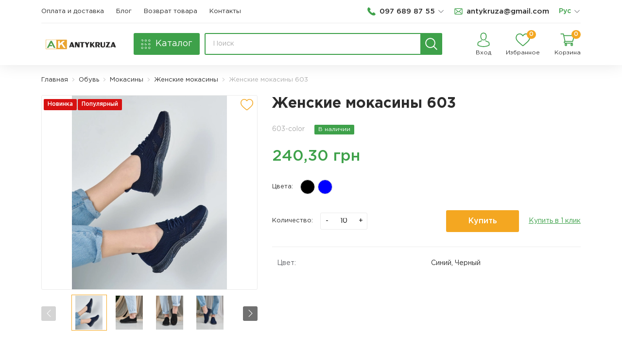

--- FILE ---
content_type: text/html; charset=UTF-8
request_url: https://antykruza.com.ua/obuv/mokasiny/zenskie-mokasiny/zenskie-mokasiny-603
body_size: 31867
content:
  






<!DOCTYPE html>
<html lang="ru">
<head>
    <base href="https://antykruza.com.ua"/>
        <meta charset="UTF-8">
    <meta name="viewport" content="width=device-width, initial-scale=1, maximum-scale=1, shrink-to-fit=no">
    <title>Женские мокасины 603 - фото, цена, отзывы | Antykruza</title>
            <script type="application/ld+json">
        [{"@context":"http://schema.org","@type":"Product","name":"Женские мокасины 603","image":["https://storage.antykruza.com.ua/cache/Vzyttia/Mokasinu/Genskie/603/603-blue.jpg/7c98e0ab649393df12658815fc19ec1f.jpg?p=product_medium&s=e358217f267e008b6e4b952f02298202","https://storage.antykruza.com.ua/cache/Vzyttia/Mokasinu/Genskie/603/603-blue.jpg/7c98e0ab649393df12658815fc19ec1f.jpg?p=product_medium&s=e358217f267e008b6e4b952f02298202","https://storage.antykruza.com.ua/cache/Vzyttia/Mokasinu/Genskie/603/603-black2.jpg/1631ca475e8ed2c564164ad5a2a68df2.jpg?p=product_medium&s=115450105708c474a031b64be2760f9e"],"description":"Оптовый интернет магазин Antykruza предлагает купить Женские мокасины 603 оптом по 240,30  грн грн/шт. Отправка в день заказа ✓ Лучшее качество ✓ Наличие на складе. Тел. ☎ 097 689 87 55","mpn":"603-color","brand":{"@type":"Thing","name":"Antykruza"},"offers":{"@type":"Offer","priceCurrency":"UAH","price":"240.30","availability":"http://schema.org/InStock","seller":{"@type":"Organization","name":"Antykruza"}}},{"@context":"http://schema.org","@type":"BreadcrumbList","itemListElement":[{"@type":"ListItem","position":1,"name":"Обувь","item":"https://antykruza.com.ua/obuv"},{"@type":"ListItem","position":2,"name":"Мокасины","item":"https://antykruza.com.ua/obuv/mokasiny"},{"@type":"ListItem","position":3,"name":"Женские мокасины","item":"https://antykruza.com.ua/obuv/mokasiny/zenskie-mokasiny"},{"@type":"ListItem","position":4,"name":"Женские мокасины 603","item":"https://antykruza.com.ua/obuv/mokasiny/zenskie-mokasiny/zenskie-mokasiny-603"}]}]
        </script>
                        <!-- Favicon-->
    <link rel="icon" type="image/x-icon" href="img/general/favicon.ico">
    <!-- Mobile browser color-->
    <meta name="theme-color" content="#25ceaf">
    <meta property="og:url" content="https://antykruza.com.ua/obuv/mokasiny/zenskie-mokasiny/zenskie-mokasiny-603">
<meta property="og:type" content="website">
<meta property="og:site_name" content="Antykruza">
<meta property="og:image" content="https://storage.antykruza.com.ua/source/Vzyttia/Mokasinu/Genskie/603/603-blue.jpg">
<meta property="og:title" content="Женские мокасины 603 - фото, цена, отзывы | Antykruza">
<meta property="og:description" content="Оптовый интернет магазин Antykruza предлагает купить Женские мокасины 603 оптом по 240,30  грн грн/шт. Отправка в день заказа ✓ Лучшее качество ✓ Наличие на складе. Тел. ☎ 097 689 87 55">
<meta name="description" content="Оптовый интернет магазин Antykruza предлагает купить Женские мокасины 603 оптом по 240,30  грн грн/шт. Отправка в день заказа ✓ Лучшее качество ✓ Наличие на складе. Тел. ☎ 097 689 87 55">
<meta name="keywords" content="">
<meta name="csrf-param" content="_csrf">
<meta name="csrf-token" content="7yE3PCs9SLVg5GJiTU5QKKJlfYKTCVWTf0jpvVS6hjSESnFaXFwbwji0DRUsNxZY8yMH0Ol9ZcAJfYPaAvj0bA==">

<meta name="robots" content="index, follow">
<link href="https://antykruza.com.ua/obuv/mokasiny/zenskie-mokasiny/zenskie-mokasiny-603" rel="canonical">
<link href="https://antykruza.com.ua/obuv/mokasiny/zenskie-mokasiny/zenskie-mokasiny-603" rel="alternate" hreflang="ru">
<link href="https://antykruza.com.ua/uk/obuv/mokasiny/zenskie-mokasiny/zenskie-mokasiny-603" rel="alternate" hreflang="uk">
<link href="https://antykruza.com.ua/obuv/mokasiny/zenskie-mokasiny/zenskie-mokasiny-603" rel="alternate" hreflang="x-default">
<link href="/bundle/css/app.min.css?v=1685543416" rel="stylesheet">
<link href="/css/toastr.css?v=1581580219" rel="stylesheet">
<link href="/assets/34cfd98d/css/comment.css?v=1581580219" rel="stylesheet">
<script>window.dataLayer = window.dataLayer || [];dataLayer.push({"ecommerce":{"currencyCode":"UAH","detail":{"actionField":{"list":""},"products":[{"name":"Женские мокасины 603","id":"603-color","baseId":"2974","price":"240.299","brand":"","category":"Обувь > Мокасины > Женские мокасины","variant":""}]}},"event":"gtm-ee-event","gtm-ee-event-category":"Enhanced Ecommerce","gtm-ee-event-action":"Product Details","gtm-ee-event-non-interaction":"True"});
var js_vars = {"links":{"related":"\/catalog\/default\/related","early_viewed":"\/catalog\/default\/early-viewed","size":null,"addWishlist":"\/user\/wishlist\/add","getWishlist":"\/user\/wishlist\/get","delWishlist":"\/user\/wishlist\/del","delWishlistAll":"\/user\/wishlist\/del-all","delCompare":"\/compare\/del","addCompare":"\/compare\/add"},"wishlist":{"count":0,"data":[]},"cart_settings":{"content":"#products","notice":".notice","count_":".prod_","count":".prod","summ":".summ","add":".cart_butn","addattr":"data-id","addcount":".product-q","counta_event":"numbers-row","popup":".basket","counta":".basket-quantity","countattr":"data-id","countvattr":"value","counsumttr":"data-cost-id","del":".item-del","delattr":"data-id","delrowattr":"data-item-row","clear":".cartclear","addmodal":"#tovar_modal","addmodal_content":".form-wrapper","topcart":".count-order","cart_popup":".basket-hover","quick":".quick-checkout","urladd":"\/basket\/addtocart","urlget":"\/basket\/get","urlcart":"\/basket\/cart","urlcount":"\/basket\/count","urlchange":"\/basket\/change","urlclear":"\/basket\/clear","urldel":"\/basket\/del","urlpopup":"\/basket\/preview","urlquick":"\/basket\/quick-order","type_message":"toastr"}};</script>
            <!-- Google Tag Manager -->
<script>(function(w,d,s,l,i){w[l]=w[l]||[];w[l].push({'gtm.start':
new Date().getTime(),event:'gtm.js'});var f=d.getElementsByTagName(s)[0],
j=d.createElement(s),dl=l!='dataLayer'?'&l='+l:'';j.async=true;j.src=
'https://www.googletagmanager.com/gtm.js?id='+i+dl;f.parentNode.insertBefore(j,f);
})(window,document,'script','dataLayer','GTM-PGWFR9Z');</script>
<!-- End Google Tag Manager -->

<!-- Facebook Pixel Code -->
<script>
  !function(f,b,e,v,n,t,s)
  {if(f.fbq)return;n=f.fbq=function(){n.callMethod?
  n.callMethod.apply(n,arguments):n.queue.push(arguments)};
  if(!f._fbq)f._fbq=n;n.push=n;n.loaded=!0;n.version='2.0';
  n.queue=[];t=b.createElement(e);t.async=!0;
  t.src=v;s=b.getElementsByTagName(e)[0];
  s.parentNode.insertBefore(t,s)}(window, document,'script',
  'https://connect.facebook.net/en_US/fbevents.js');
  fbq('init', '1373786706154833');
  fbq('track', 'PageView');
</script>
<noscript><img height="1" width="1" style="display:none"
  src="https://www.facebook.com/tr?id=1373786706154833&ev=PageView&noscript=1"
/></noscript>
<!-- End Facebook Pixel Code -->
    </head>
<body>
    <!-- Google Tag Manager (noscript) -->
<noscript><iframe src="https://www.googletagmanager.com/ns.html?id=GTM-PGWFR9Z"
height="0" width="0" style="display:none;visibility:hidden"></iframe></noscript>
<!-- End Google Tag Manager (noscript) -->

<!-- Main-->
<div class="wrapper">
        
    
    
    
        <div id="toastr" style="display: none"></div>
    <!-- Header-->
    <header class="header">
        <script type="application/ld+json">
            {
            "@context": "https://schema.org",
            "@type": "Article",
            "author": "РђРЅС‚РёРєСЂРёР·Р°",
            "interactionStatistic": [
                "@type": "InteractionCounter",
                "interactionService": {
                    "@type": "WebSite",
                    "name": "Antykruza",
                    "url": "https://antykruza.com.ua/"
                }
            ],
            "name": "РќР°Р·РІР° СЃС‚Р°С‚С‚С–"
            }
        </script>
        <div class="container">
            <!-- mobile-->
            <div class="mobile">
                <div class="container">
                    <div class="mobile-content">
                        <button class="buter" type="button" aria-label="menu"><span class="buter-line"></span></button>
                        <div class="mobile-user">
                            <div class="mobile-user__phone"><a class="mobile-user__link" href="#callback" data-fancybox="">
                                    <svg class="icon">
                                        <use xlink:href="#ic-phone"></use>
                                    </svg></a></div>

                            <div class="mobile-user__item">
                                                                    <a class="mobile-user__link" href="#login" data-fancybox="">
                                        <svg class="icon">
                                            <use xlink:href="#ic-user"></use>
                                        </svg>
                                    </a>
                                                            </div>
                            <div class="mobile-user__item">
                                <a class="mobile-user__link" href="#addwhishlist" data-fancybox="">
                                    <span class="mobile-user__icon">
                                      <svg class="icon">
                                        <use xlink:href="#ic-heart"></use>
                                      </svg>
                                        <span class="mobile-user__counter count_wish">0</span>
                                    </span>
                                </a>
                            </div>
                            <div class="mobile-user__item">
                                <a class="mobile-user__link" href="#cart" data-fancybox="">
                                    <span class="mobile-user__icon">
                                          <svg class="icon">
                                            <use xlink:href="#ic-cart"></use>
                                          </svg>
                                        <span class="mobile-user__counter basket_counter">0</span>
                                    </span>
                                </a>
                            </div>
                        </div>
                    </div>
                </div>
                <div class="mobile-menu">
                    <div class="container">
                        <div class="mobile-item">
                            <nav class="mobile-nav">
                                <ul class="mobile-nav__list">
                                    <li class="mobile-nav__item">
                                        <button class="mobile-nav__btn" type="button" aria-label="menu">
                                            <svg class="icon">
                                                <use xlink:href="#ic-menu"></use>
                                            </svg><span>Каталог</span>
                                            <svg class="icon">
                                                <use xlink:href="#ic-down"></use>
                                            </svg>
                                        </button>
                                        <ul class="mobile-categories__list">
            <li class="mobile-categories__item"><a class="mobile-categories__link" href="/obuv">Обувь</a></li>
                                                                                                                            <li class="mobile-categories__item"><a class="mobile-categories__link" href="/politelenovye-pakety">Полителеновые пакеты</a></li>
                                                                                                                    </ul>

                                    </li>
                                    <li class="mobile-nav__item">
    <a class="mobile-nav__link" href="/catalog/catalog/search?filter%5Bcond%5D%5B%5D=is_novelty" >Новинки</a>
</li>
    <li class="mobile-nav__item">
        <a class="mobile-nav__link" href="/oplata-i-dostavka" >Оплата и доставка</a>
    </li>
    <li class="mobile-nav__item">
        <a class="mobile-nav__link" href="/novosti-obzory" >Блог</a>
    </li>
    <li class="mobile-nav__item">
        <a class="mobile-nav__link" href="/vozvrat-tovara" >Возврат товара</a>
    </li>
    <li class="mobile-nav__item">
        <a class="mobile-nav__link" href="/kontakty" >Контакты</a>
    </li>

                                </ul>
                            </nav>
                        </div>
                        <div class="mobile-item">
                            <div class="mobile-item__group">

                                <ul class="mobile-item__list">
                                    <li class="mobile-item__item">
                                        <div class="header-info__item"><a class="header-info__link" href="tel:0976898755">
        <svg class="icon">
            <use xlink:href="#ic-phone"></use>
        </svg><span>097 689 87 55</span></a>
    <button class="btn-chevron" type="button">
        <svg class="icon">
            <use xlink:href="#ic-down"></use>
        </svg>
    </button>
    <div class="dropdown">
        <div class="dropdown-content">
            <ul class="dropdown-list">
                                    <li class="dropdown-item"><a class="dropdown-link" href="tel:0976898755">097 689 87 55<span class="dropdown-info">Kyivstar (Viber)</span></a></li>
                                    <li class="dropdown-item"><a class="dropdown-link" href="tel:0636898755">063 689 87 55<span class="dropdown-info">Lifecell (Viber)</span></a></li>
                                    <li class="dropdown-item"><a class="dropdown-link" href="tel:0991587488">099 158 74 88<span class="dropdown-info">Vodafone (Viber)</span></a></li>
                            </ul>
            <a class="btn btn-min" href="#callback" data-fancybox="">Заказать звонок</a>
        </div>
    </div>
</div>


                                    </li>
                                    <li class="mobile-item__item">
                                        <a class="mobile-item__link" href="mailto:antykruza@gmail.com">
                                            <svg class="icon">
                                                <use xlink:href="#ic-mail"></use>
                                            </svg><span>antykruza@gmail.com</span>
                                        </a>
                                    </li>
                                </ul>

                                <div class="mobile-item__list">
                                    <div class="mobile-item__item">
                                        <!-- language -->
                                        <div class="header-language">
                                            <span>Рус</span>
                                            <button class="btn-chevron" type="button" aria-label="list">
                                                <svg class="icon">
                                                    <use xlink:href="#ic-down"></use>
                                                </svg>
                                            </button>
                                            <div class="dropdown">
                                                <div class="dropdown-content">
                                                    <ul class="dropdown-list">
                                                                                                                                                                                    <li class="dropdown-item">
                                                                    <span class="dropdown-link">Рус</span>
                                                                </li>
                                                                                                                                                                                                                                                <li class="dropdown-item">
                                                                    <a class="dropdown-link" href="https://antykruza.com.ua/uk/obuv/mokasiny/zenskie-mokasiny/zenskie-mokasiny-603">Укр</a>
                                                                </li>
                                                                                                                                                                        </ul>
                                                </div>
                                            </div>
                                        </div>
                                    </div>


                                </div>

                            </div>
                        </div>
                    </div>
                </div>
            </div>
            <!-- header top-->
            <div class="header-top">
                <div class="header-top__nav">
                    <nav class="header-nav">
                        <ul class="header-nav__list">
            <li class="header-nav__item">
            <a class="header-nav__link" href="/oplata-i-dostavka" >Оплата и доставка</a>
        </li>
            <li class="header-nav__item">
            <a class="header-nav__link" href="/novosti-obzory" >Блог</a>
        </li>
            <li class="header-nav__item">
            <a class="header-nav__link" href="/vozvrat-tovara" >Возврат товара</a>
        </li>
            <li class="header-nav__item">
            <a class="header-nav__link" href="/kontakty" >Контакты</a>
        </li>
    </ul>
                    </nav>
                </div>
                <div class="header-top__info">
                    <div class="header-info__item"><a class="header-info__link" href="tel:0976898755">
        <svg class="icon">
            <use xlink:href="#ic-phone"></use>
        </svg><span>097 689 87 55</span></a>
    <button class="btn-chevron" type="button">
        <svg class="icon">
            <use xlink:href="#ic-down"></use>
        </svg>
    </button>
    <div class="dropdown">
        <div class="dropdown-content">
            <ul class="dropdown-list">
                                    <li class="dropdown-item"><a class="dropdown-link" href="tel:0976898755">097 689 87 55<span class="dropdown-info">Kyivstar (Viber)</span></a></li>
                                    <li class="dropdown-item"><a class="dropdown-link" href="tel:0636898755">063 689 87 55<span class="dropdown-info">Lifecell (Viber)</span></a></li>
                                    <li class="dropdown-item"><a class="dropdown-link" href="tel:0991587488">099 158 74 88<span class="dropdown-info">Vodafone (Viber)</span></a></li>
                            </ul>
            <a class="btn btn-min" href="#callback" data-fancybox="">Заказать звонок</a>
        </div>
    </div>
</div>



                    <div class="header-info__item"><a class="header-info__link" href="mailto:antykruza@gmail.com">
                            <svg class="icon">
                                <use xlink:href="#ic-mail"></use>
                            </svg><span>antykruza@gmail.com</span></a>
                    </div>
                    <div class="header-info__item">
                        <div class="header-language">
                            <span>Рус</span>
                            <button class="btn-chevron" type="button" aria-label="list">
                                <svg class="icon">
                                    <use xlink:href="#ic-down"></use>
                                </svg>
                            </button>
                            <div class="dropdown">
                                <div class="dropdown-content">
                                    <ul class="dropdown-list">
                                                                                                                                    <li class="dropdown-item">
                                                    <span class="dropdown-link">Рус</span>
                                                </li>
                                                                                                                                                                                <li class="dropdown-item">
                                                    <a class="dropdown-link" href="https://antykruza.com.ua/uk/obuv/mokasiny/zenskie-mokasiny/zenskie-mokasiny-603">Укр</a>
                                                </li>
                                                                                                                        </ul>
                                </div>
                            </div>
                        </div>
                    </div>



                </div>
            </div>
            <!-- header bottom-->
            <div class="header-bottom">
                <div class="row align-items-center">
                    <!-- logo-->
                    <div class="col-lg-2">
                        <div class="header-logo">
                            <a class="header-logo__link" href="/" >
                                <img class="header-logo__img lazy"
                                     src="/preloader.gif"
                                     data-src="/img/general/logo.svg"
                                     alt="Antykruza"
                                     width="160"
                                     height="56"
                                >
                            </a>
                        </div>
                    </div>
                    <!-- catalog-->
                    <div class="col-xl-7 col-lg-6">
                        <div class="header-catalog__wrap">
                            <div class="header-catalog">
                                <button class="header-catalog__btn" type="button" aria-label="catalog">
                                    <svg class="icon">
                                        <use xlink:href="#ic-menu"></use>
                                    </svg><span>Каталог</span>
                                </button>
                                <div class="header-categories__content">
                                    <div class="row">
                                        <div class="col-lg-3">
                                            <ul class="categories-list">
                        <li class="categories-item has-sub"><a class="categories-link" href="/obuv" >Обувь</a>
            <div class="categories-sub">
                <ul class="categories-sub__list">
                                            <li class="categories-sub__item"><a class="categories-sub__link" href="/obuv/slepancy" >Шлепанцы</a></li>
                                            <li class="categories-sub__item"><a class="categories-sub__link" href="/obuv/galosi" >Галоши</a></li>
                                            <li class="categories-sub__item"><a class="categories-sub__link" href="/obuv/mokasiny" >Мокасины</a></li>
                                            <li class="categories-sub__item"><a class="categories-sub__link" href="/obuv/tapocki" >Тапочки</a></li>
                                            <li class="categories-sub__item"><a class="categories-sub__link" href="/obuv/krossovki" >Кроссовки</a></li>
                                            <li class="categories-sub__item"><a class="categories-sub__link" href="/obuv/obuv-dla-rybalki" >Обувь для рыбалки</a></li>
                                            <li class="categories-sub__item"><a class="categories-sub__link" href="/obuv/zimnaa-obuv" >Зимняя обувь</a></li>
                                            <li class="categories-sub__item"><a class="categories-sub__link" href="/obuv/sandalii" >Сандалии</a></li>
                                            <li class="categories-sub__item"><a class="categories-sub__link" href="/obuv/sapogi" >Сапоги</a></li>
                                    </ul>
            </div>
        </li>
                                <li class="categories-item"><a class="categories-link" href="/politelenovye-pakety" >Полителеновые пакеты</a>
            </ul>
                                        </div>
                                    </div>
                                </div>
                            </div>
                            <div class="header-search">
                                    <form class="form-search form" action="/catalog/catalog/search" method="get">
                                        <label>
                                            <input class="input" type="text" name="filter[search]"
                                               placeholder="Поиск"
                                               value="">
                                        </label>
                                        <button class="header-search__btn" type="submit" aria-label="search">
                                            <svg class="icon">
                                                <use xlink:href="#ic-search"></use>
                                            </svg>
                                        </button>
                                    </form>
                            </div>
                        </div>
                    </div>
                    <!-- user-->
                    <div class="col-xl-3 col-lg-4">
                        <div class="header-user">
                                                            <div class="header-user__item"><a class="header-user__link" href="#login" data-fancybox="">
                                        <svg class="icon">
                                            <use xlink:href="#ic-user"></use>
                                        </svg><span class="header-user__title">Вход</span></a>
                                </div>

                                                        <div class="header-user__item"><a class="header-user__link" href="#addwhishlist" data-fancybox=""><span class="header-user__icon">
                              <svg class="icon">
                                <use xlink:href="#ic-heart"></use>
                              </svg><span class="header-user__counter count_wish"></span></span><span class="header-user__title">Избранное</span></a></div>

                            <div class="header-user__item"><a class="header-user__link" href="#cart" data-fancybox=""><span class="header-user__icon">
                              <svg class="icon">
                                <use xlink:href="#ic-cart"></use>
                              </svg><span class="header-user__counter basket_counter"></span></span><span class="header-user__title">Корзина</span></a></div>

                        </div>
                    </div>
                </div>
            </div>
        </div>
    </header>

    <div class="content">
        <main class="main">
        <div class="container">
                
<div class="breadcrumbs">

        <ul class="breadcrumbs-list"><li class='breadcrumbs-item'><a class="breadcrumbs-link" href="/">Главная</a></li>
<li class='breadcrumbs-item'><a class="breadcrumbs-link" href="/obuv">Обувь</a></li>
<li class='breadcrumbs-item'><a class="breadcrumbs-link" href="/obuv/mokasiny">Мокасины</a></li>
<li class='breadcrumbs-item'><a class="breadcrumbs-link" href="/obuv/mokasiny/zenskie-mokasiny">Женские мокасины</a></li>
<li class='breadcrumbs-item active'>Женские мокасины 603</li>
</ul>
</div>



                <div id="ajax-container">
        






<div class="product">
    <!-- product top-->
    <div class="product-top">
        <div class="row">
            <div class="col-xl-5 col-lg-6">
                <div class="product-image">
                    <div class="product-label">
                                                                            <span class="product-label__new">Новинка</span>
                                                                                                                            <span class="product-label__new">Популярный</span>
                                            </div>
                    <button class="product-whish" type="button" title="В избранное" aria-label="add to wishlist">
                        <svg class="icon">
                            <use xlink:href="#ic-wish"></use>
                        </svg>
                    </button>
                    <!-- item top-->
                    <div class="product-slider__top gallery-top">
                        <div class="swiper-wrapper">
                            
                                <div class="swiper-slide product-slider-item">
                                    <a class="product-slider_link" data-fancybox="images"
                                       href="https://storage.antykruza.com.ua/cache/Vzyttia/Mokasinu/Genskie/603/603-blue.jpg/2aec54560c910242cbae1f5d6f589362.jpg?p=product_page&amp;s=2849b759869525735f6a55eef3d7b9c2">
                                                                                <picture class="product-slider_picture">
                                            <source type="image/webp" media="(max-width: 576px)"
                                                    srcset="/preloader.gif"
                                                    data-srcset="https://storage.antykruza.com.ua/cache/Vzyttia/Mokasinu/Genskie/603/603-blue.jpg/ff023cc7ce9815a5b7e8065a8ec822cd.webp?p=product_medium&amp;fm=webp&amp;s=8f890a0554413cb78e32c8e8e91376a6">
                                            <source type="image/webp" srcset="/preloader.gif" data-srcset="https://storage.antykruza.com.ua/cache/Vzyttia/Mokasinu/Genskie/603/603-blue.jpg/ff023cc7ce9815a5b7e8065a8ec822cd.webp?p=product_medium&amp;fm=webp&amp;s=8f890a0554413cb78e32c8e8e91376a6">
                                            <source type="image/jpeg" srcset="/preloader.gif" media="(max-width: 576px)"
                                                    data-srcset="https://storage.antykruza.com.ua/cache/Vzyttia/Mokasinu/Genskie/603/603-blue.jpg/6908835b1359018d70c52d85d87e6c32.jpg?p=product_medium&amp;s=f1e6e0c611aa5c092355c62369278a52">
                                            <source type="image/jpeg" srcset="/preloader.gif" data-srcset="https://storage.antykruza.com.ua/cache/Vzyttia/Mokasinu/Genskie/603/603-blue.jpg/6908835b1359018d70c52d85d87e6c32.jpg?p=product_medium&amp;s=f1e6e0c611aa5c092355c62369278a52">
                                            <img class="product-slider_img lazy"
                                                 data-src="https://storage.antykruza.com.ua/cache/Vzyttia/Mokasinu/Genskie/603/603-blue.jpg/6908835b1359018d70c52d85d87e6c32.jpg?p=product_medium&amp;s=f1e6e0c611aa5c092355c62369278a52"
                                                 alt="Женские мокасины 603 - Фото 1"
                                                src="/preloader.gif"
                                                 width="460"
                                                 height="350"
                                            >
                                        </picture>
                                    </a>
                                </div>
                            
                                <div class="swiper-slide product-slider-item">
                                    <a class="product-slider_link" data-fancybox="images"
                                       href="https://storage.antykruza.com.ua/cache/Vzyttia/Mokasinu/Genskie/603/603-black2.jpg/2469a7923eda60a6e1bca57d93e7e3ba.jpg?p=product_page&amp;s=1f0b1ff6c90a8d83bb045e862a446606">
                                                                                <picture class="product-slider_picture">
                                            <source type="image/webp" media="(max-width: 576px)"
                                                    srcset="/preloader.gif"
                                                    data-srcset="https://storage.antykruza.com.ua/cache/Vzyttia/Mokasinu/Genskie/603/603-black2.jpg/4fe26ebe2e80bb981fe5d72cc6137cc7.webp?p=product_medium&amp;fm=webp&amp;s=3e5c489972a17538bb7c26169f66e03b">
                                            <source type="image/webp" srcset="/preloader.gif" data-srcset="https://storage.antykruza.com.ua/cache/Vzyttia/Mokasinu/Genskie/603/603-black2.jpg/4fe26ebe2e80bb981fe5d72cc6137cc7.webp?p=product_medium&amp;fm=webp&amp;s=3e5c489972a17538bb7c26169f66e03b">
                                            <source type="image/jpeg" srcset="/preloader.gif" media="(max-width: 576px)"
                                                    data-srcset="https://storage.antykruza.com.ua/cache/Vzyttia/Mokasinu/Genskie/603/603-black2.jpg/06c6e531d099e2e30d61cfcc97550dc5.jpg?p=product_medium&amp;s=165ea0aa50fce257fdc6b60451e9ee06">
                                            <source type="image/jpeg" srcset="/preloader.gif" data-srcset="https://storage.antykruza.com.ua/cache/Vzyttia/Mokasinu/Genskie/603/603-black2.jpg/06c6e531d099e2e30d61cfcc97550dc5.jpg?p=product_medium&amp;s=165ea0aa50fce257fdc6b60451e9ee06">
                                            <img class="product-slider_img lazy"
                                                 data-src="https://storage.antykruza.com.ua/cache/Vzyttia/Mokasinu/Genskie/603/603-black2.jpg/06c6e531d099e2e30d61cfcc97550dc5.jpg?p=product_medium&amp;s=165ea0aa50fce257fdc6b60451e9ee06"
                                                 alt="Женские мокасины 603 - Фото 2"
                                                src="/preloader.gif"
                                                 width="460"
                                                 height="350"
                                            >
                                        </picture>
                                    </a>
                                </div>
                            
                                <div class="swiper-slide product-slider-item">
                                    <a class="product-slider_link" data-fancybox="images"
                                       href="https://storage.antykruza.com.ua/cache/Vzyttia/Mokasinu/Genskie/603/603-black.jpg/72c239803bbe8bf1ad21d577f700e6b4.jpg?p=product_page&amp;s=0dabfa1ffc52cb4d0eabe5e894988ee2">
                                                                                <picture class="product-slider_picture">
                                            <source type="image/webp" media="(max-width: 576px)"
                                                    srcset="/preloader.gif"
                                                    data-srcset="https://storage.antykruza.com.ua/cache/Vzyttia/Mokasinu/Genskie/603/603-black.jpg/a507e8ed8681025d88982c85984d05e5.webp?p=product_medium&amp;fm=webp&amp;s=b0a445d8117588054baa36c1487b0c44">
                                            <source type="image/webp" srcset="/preloader.gif" data-srcset="https://storage.antykruza.com.ua/cache/Vzyttia/Mokasinu/Genskie/603/603-black.jpg/a507e8ed8681025d88982c85984d05e5.webp?p=product_medium&amp;fm=webp&amp;s=b0a445d8117588054baa36c1487b0c44">
                                            <source type="image/jpeg" srcset="/preloader.gif" media="(max-width: 576px)"
                                                    data-srcset="https://storage.antykruza.com.ua/cache/Vzyttia/Mokasinu/Genskie/603/603-black.jpg/6e649f62b74f3d18438af0c6c67a7000.jpg?p=product_medium&amp;s=9a5173fe41e6c99ca4e4b4e6ab854097">
                                            <source type="image/jpeg" srcset="/preloader.gif" data-srcset="https://storage.antykruza.com.ua/cache/Vzyttia/Mokasinu/Genskie/603/603-black.jpg/6e649f62b74f3d18438af0c6c67a7000.jpg?p=product_medium&amp;s=9a5173fe41e6c99ca4e4b4e6ab854097">
                                            <img class="product-slider_img lazy"
                                                 data-src="https://storage.antykruza.com.ua/cache/Vzyttia/Mokasinu/Genskie/603/603-black.jpg/6e649f62b74f3d18438af0c6c67a7000.jpg?p=product_medium&amp;s=9a5173fe41e6c99ca4e4b4e6ab854097"
                                                 alt="Женские мокасины 603 - Фото 3"
                                                src="/preloader.gif"
                                                 width="460"
                                                 height="350"
                                            >
                                        </picture>
                                    </a>
                                </div>
                            
                                <div class="swiper-slide product-slider-item">
                                    <a class="product-slider_link" data-fancybox="images"
                                       href="https://storage.antykruza.com.ua/cache/Vzyttia/Mokasinu/Genskie/603/603-blue2.jpg/1356d08bf3c8d3d144047f640a5b53d1.jpg?p=product_page&amp;s=f1c1e7ca1844a82659994529fda7a0b9">
                                                                                <picture class="product-slider_picture">
                                            <source type="image/webp" media="(max-width: 576px)"
                                                    srcset="/preloader.gif"
                                                    data-srcset="https://storage.antykruza.com.ua/cache/Vzyttia/Mokasinu/Genskie/603/603-blue2.jpg/ab1728a9af3e807b7a0201e2d73547ee.webp?p=product_medium&amp;fm=webp&amp;s=551ff7b5aa9650b62983d742a3870da3">
                                            <source type="image/webp" srcset="/preloader.gif" data-srcset="https://storage.antykruza.com.ua/cache/Vzyttia/Mokasinu/Genskie/603/603-blue2.jpg/ab1728a9af3e807b7a0201e2d73547ee.webp?p=product_medium&amp;fm=webp&amp;s=551ff7b5aa9650b62983d742a3870da3">
                                            <source type="image/jpeg" srcset="/preloader.gif" media="(max-width: 576px)"
                                                    data-srcset="https://storage.antykruza.com.ua/cache/Vzyttia/Mokasinu/Genskie/603/603-blue2.jpg/c48cbbf175c50144e5299246bd954152.jpg?p=product_medium&amp;s=1465f627327831eee99ef60184eb7da8">
                                            <source type="image/jpeg" srcset="/preloader.gif" data-srcset="https://storage.antykruza.com.ua/cache/Vzyttia/Mokasinu/Genskie/603/603-blue2.jpg/c48cbbf175c50144e5299246bd954152.jpg?p=product_medium&amp;s=1465f627327831eee99ef60184eb7da8">
                                            <img class="product-slider_img lazy"
                                                 data-src="https://storage.antykruza.com.ua/cache/Vzyttia/Mokasinu/Genskie/603/603-blue2.jpg/c48cbbf175c50144e5299246bd954152.jpg?p=product_medium&amp;s=1465f627327831eee99ef60184eb7da8"
                                                 alt="Женские мокасины 603 - Фото 4"
                                                src="/preloader.gif"
                                                 width="460"
                                                 height="350"
                                            >
                                        </picture>
                                    </a>
                                </div>
                                                        </div>
                    </div>
                    <!-- item slider thumbs-->
                    <div class="product-image__thumbs gallery-thumbs">
                        <div class="swiper-wrapper">
                                                            <div class="swiper-slide product-slider-item" data-color="">
                                                                        <picture class="product-image__thumbs-picure">
                                        <img class="product-image__thumbs-img lazy"
                                             data-src="https://storage.antykruza.com.ua/cache/Vzyttia/Mokasinu/Genskie/603/603-blue.jpg/f37290f2a23ca439443eb2746a20b800.jpg?p=product_small&amp;s=ce101f255ec38c75f49a656a894050cf"
                                             alt="Женские мокасины 603 - Фото 1" src="/preloader.gif"
                                             width="70"
                                             height="70"
                                        />
                                    </picture>
                                </div>
                                                            <div class="swiper-slide product-slider-item" data-color="">
                                                                        <picture class="product-image__thumbs-picure">
                                        <img class="product-image__thumbs-img lazy"
                                             data-src="https://storage.antykruza.com.ua/cache/Vzyttia/Mokasinu/Genskie/603/603-black2.jpg/e37d6d0686d559efd535cb0d69e0d039.jpg?p=product_small&amp;s=ed93178f45aa6897ae590ef40a2c4fb0"
                                             alt="Женские мокасины 603 - Фото 2" src="/preloader.gif"
                                             width="70"
                                             height="70"
                                        />
                                    </picture>
                                </div>
                                                            <div class="swiper-slide product-slider-item" data-color="15">
                                                                        <picture class="product-image__thumbs-picure">
                                        <img class="product-image__thumbs-img lazy"
                                             data-src="https://storage.antykruza.com.ua/cache/Vzyttia/Mokasinu/Genskie/603/603-black.jpg/83010b21d1a43ac2b89a2e438d5bd3e4.jpg?p=product_small&amp;s=a9b207483959655e84fa449ec4c0e690"
                                             alt="Женские мокасины 603 - Фото 3" src="/preloader.gif"
                                             width="70"
                                             height="70"
                                        />
                                    </picture>
                                </div>
                                                            <div class="swiper-slide product-slider-item" data-color="13">
                                                                        <picture class="product-image__thumbs-picure">
                                        <img class="product-image__thumbs-img lazy"
                                             data-src="https://storage.antykruza.com.ua/cache/Vzyttia/Mokasinu/Genskie/603/603-blue2.jpg/a27752b84d0e0036b4769a73d98f86b9.jpg?p=product_small&amp;s=51ebc8b579e49826ceb66b48f2f5ed04"
                                             alt="Женские мокасины 603 - Фото 4" src="/preloader.gif"
                                             width="70"
                                             height="70"
                                        />
                                    </picture>
                                </div>
                                                    </div>
                        <div class="swiper-button swiper-button-next">
                            <svg class="icon">
                                <use xlink:href="#ic-right"></use>
                            </svg>
                        </div>

                        <div class="swiper-button swiper-button-prev">
                            <svg class="icon">
                                <use xlink:href="#ic-left"></use>
                            </svg>
                        </div>
                    </div>
                </div>
            </div>
            <div class="col-xl-7 col-lg-6">
                <div class="product-row">
                    <h1 class="product-title">Женские мокасины 603</h1>
                    <div class="product-info">
                        <div class="product-info__sku">603-color</div>
                                                    <span class="product-avaible__label in-stock">В наличии</span>
                                            </div>
                </div>
                <div class="product-row">
                    <div class="product-price">
                        <span class="product-price__current">240,30  грн</span>
                        
                    </div>
                </div>
                                <div class="product-row">
                    <div class="product-color">
                        <span class="product-color__text">Цвета:</span>
                        <div class="product-color__list">
                                                                    <label class="product-color__label">
                                    <input type="radio" name="item[color]" value="15">
                                    <span title="Черный" class="product-color__item" style="background-color: #000000;">

                                    </span>
                                </label>
                                                                    <label class="product-color__label">
                                    <input type="radio" name="item[color]" value="13">
                                    <span title="Синий" class="product-color__item" style="background-color: #0000ff;">

                                    </span>
                                </label>
                                                    </div>
                    </div>
                </div>
                                                <div class="product-row">
                    <div class="product-action">
                        <div class="product-qty"><span class="product-qty__text">Количество:</span>
                            <div class="product-qty__counter">
                                <button class="btn-counter btn-minus" type="button" aria-label="minus">-</button>
                                <label>
                                    <input class="input-counter  product-q"  data-product="2974" type="text" data-step="10"  name="item[qty]" value="10" maxlength="3" data-min="10">
                                </label>
                                <button class="btn-counter btn-plus" type="button" aria-label="plus">+</button>
                            </div>
                        </div>

                            <div class="product-buy">
                                <a class="btn cart_butn"
                                   data-id="2974" href="#cart" data-fancybox="">Купить</a>
                                <div class="product-buy__oneclick drop">
                                    <button type="button" class="link drop-btn quick-checkout" data-id="2974" aria-label="quick order"
                                    >Купить в 1 клик</button>
                                    <div class="modal-wrapper">
                                        <div class="dropdown dropdown-modal" id="oneclickbuy">
                                            <div class="dropdown-content">
                                                <div class="ajax-content">

                                                </div>
                                            </div>
                                        </div>
                                    </div>
                                </div>
                            </div>
                    </div>
                </div>
                                                                <div class="product-row">
                    <div class="product-chars">
                        <table class="product-chars__table">
                                                                                                                                        <tr class="product-chars__row">
                                            <td class="product-chars__title">Цвет:</td>
                                            <td class="product-chars__description">Синий, Черный</td>
                                        </tr>
                                                                                                                        </table>
                    </div>
                </div>
            </div>
        </div>
    </div>
    <!-- product bottom-->
    <div class="product-bottom">
        <div class="tabs">
            <button class="tabs-btn is-active" data-href="#product-description" data-toggle="tab" aria-label="next tab">Описание</button>
            <button class="tabs-btn" data-href="#product-chars" data-toggle="tab" aria-label="next tab">Характеристики</button>
            <button class="tabs-btn" data-href="#product-reviews" data-toggle="tab" aria-label="next tab">Отзывы (0)</button>
            <button class="tabs-btn" data-href="#product-delivery" data-toggle="tab" aria-label="next tab">Доставка и оплата</button>
        </div>
        <div class="tabs-content">
            <div class="tabs-item is-show" id="product-description">
                <div class="wysiwyg">
                    <p><strong><em>Минимальный заказ:</em> – 1 уп (10 пар)</strong></p>

<p><strong><em>Размерный ряд упаковки:  </em>36-1,37-2,38-2,39-3,40-2<span style="font-size:11.0pt"><span style="line-height:107%"><span style="font-family:"Calibri","sans-serif"">.</span></span></span></strong></p>

<p><strong>Цвет:  черный,  синий</strong></p>

                </div>
            </div>
            <div class="tabs-item" id="product-chars">
                <table class="product-chars__table">
                                                                        <tr class="product-chars__row">
                                <td class="product-chars__title">Цвет:</td>
                                <td class="product-chars__description">Синий, Черный</td>
                            </tr>
                                                            </table>
            </div>
            <div class="tabs-item" id="product-reviews">
                




<div class="comment-wrapper envelope" id="75c60c162974">
    <div id="comment-pjax-container-w0" data-pjax-container="" data-pjax-timeout="20000">



                <div id="w1" class="review-list"><div class="empty"></div></div>
                <div class="pagination">
                    
                </div>



            <div class="review-send">
                    <form id="comment-form" class="" action="/comment/default/create?entity=%C2%98%C3%82A%C2%82%C2%B8%C2%B9%2B%C2%84c%C2%A9P%3A%03%C2%A6%C2%81%07a98ce8e844cae74e11e00da934967934563519a42a28f75b9b7c64e11a21db24%C3%AA%C3%9A%1A1%C3%AD%C2%B0%C2%8E%3F%24%C2%99b%C2%B9%C3%A4%C2%A2%C2%95BB%C3%84%C3%9F%C2%95%2F%C2%93%2C2%1D%C3%A6%01W%02%25%C3%A6yj%7E%C3%8D%C3%B5x%C2%91R9fdq%C3%A8w%C3%A0%C2%92%183%C2%90%15%C3%93G6%3D%1B%C3%8Dq%C3%AB%1Da%1F%C3%BC%C3%83%23%C3%96%1E%C2%98%3Eey%C2%83%C3%B4i%7Fl2%C2%88%C3%9B%C3%BB%C2%B9%C3%AC%C3%9B%C2%B6%C3%8C%16+%C3%AA%C2%A8%C3%8D%C3%BB%C3%8E%C3%9B%C2%98%C2%98tsG%C2%8E%17q%C2%A7%C2%8B%C2%A9%C2%A1%C3%A03lf%1A%C2%AE%C2%AD" method="post">
<input type="hidden" name="_csrf" value="7yE3PCs9SLVg5GJiTU5QKKJlfYKTCVWTf0jpvVS6hjSESnFaXFwbwji0DRUsNxZY8yMH0Ol9ZcAJfYPaAvj0bA==">    <h5 class="review-send__title">Отправить отзыв:</h5>
    <div class="row min align-items-center">
        <div class="col-lg-4">
            <div class="form-item field-commentmodel-name">
<label class="label"><input type="text" id="commentmodel-name" class="input" name="CommentModel[name]" placeholder="Ваше имя*" data-comment="name"></label><p class="help-block help-block-error"></p>
</div>
        </div>
        <div class="col-lg-4">
            <div class="form-item field-commentmodel-email">
<label class="label"><input type="text" id="commentmodel-email" class="input" name="CommentModel[email]" placeholder="Ваш email*" data-comment="email"><p class="help-block help-block-error"></p></label>
</div>
        </div>
        <div class="col-lg-4">
            <div class="rating-wrap clearfix">
                <p class="rating-title">Ваша оценка:</p>
                <fieldset class="rating clearfix" data-comment="rating">
                    <input type="radio" id="star5" class="input_rating" name="CommentModel[rating]" value="5">
                    <label class="rating-label" for="star5"></label>
                    <label class="rating-label" for="star5"></label>

                    <input type="radio" id="star4" class="input_rating" name="CommentModel[rating]" value="4">
                    <label class="rating-label" for="star4"></label>

                    <input type="radio" id="star3" class="input_rating" name="CommentModel[rating]" value="3">
                    <label class="rating-label" for="star3"></label>

                    <input type="radio" id="star2" class="input_rating" name="CommentModel[rating]" value="2">
                    <label class="rating-label" for="star2"></label>

                    <input type="radio" id="star1" class="input_rating" name="CommentModel[rating]" value="1">
                    <label class="rating-label" for="star1"></label>
                </fieldset>
            </div>
        </div>
    </div>
    <label class="label">
        <div class="form-item field-commentmodel-content required">
<label class="label"><textarea id="commentmodel-content" class="input input-textarea" name="CommentModel[content]" placeholder="Отзыв*" data-comment="content" aria-required="true"></textarea><p class="help-block help-block-error"></p></label>
</div>
    </label>
    <button class="btn" type="submit">Отправить</button><span class="review-send__tooltip"></span>
<div class="form-item field-commentmodel-parentid">
<input type="hidden" id="commentmodel-parentid" class="form-control" name="CommentModel[parentId]" data-comment="parent-id">
</div>

    <div class="form-item field-commentmodel-parentid">
<input type="hidden" id="commentmodel-parentid" class="form-control" name="CommentModel[parentId]" data-comment="parent-id">
</div>
    </form>

            </div>

    </div>
</div>

            </div>
            <div class="tabs-item" id="product-delivery">
                <div class="wysiwyg">
                    
                </div>
            </div>
        </div>
    </div>
</div>
    <!-- product bottom-->

</div>
<section class="same">
    <div class="container">
        <h2 class="title text-center">Похожие товары</h2>
        <div class="same-slider">
    <div class="related-slider">
        <div class="swiper-wrapper">

                            <div class="swiper-slide">
                    <div class="product-item">
    <div class="product-item__top">
      <a class="product-item__link" href="/obuv/mokasiny/zenskie-mokasiny/zenskie-mokasiny-k-119-seryj">
          <picture class="product-item__picture">
              <img class="product-item__image lazy"
                   data-src="https://storage.antykruza.com.ua/cache/Vzyttia/Mokasinu/Genskie/K-119/k119%20serue%20mokasinu%20%282%29.jpg/5f34b040e719f75e061594947262ee43.jpg?p=catalog_product_mobile&amp;s=21ae70938df48fb26f781ccab106952e"
                   src="/preloader.gif"
                   alt="Женские мокасины KR-0119 серый"
                   width="300"
                   height="220"
              />
          </picture>
        </a>
        <div class="product-label">
                                        <span >Новинка</span>
                                                                <span>Популярный</span>
            
        </div>
        <button class="product-whish add-wishlist" data-id="3670" title="В избранное" aria-label="add to wishlist">
            <svg class="icon">
                <use xlink:href="#ic-wish"></use>
            </svg>
        </button>

        <div class="product-avaible">
                            <span class="product-avaible__label in-stock">В наличии</span>
                    </div>
    </div>
    <div class="product-item__description">
        <span class="product-item__sku">Артикул: KR-0119-grey</span>
        <a class="product-item__title" href="/obuv/mokasiny/zenskie-mokasiny/zenskie-mokasiny-k-119-seryj">Женские мокасины KR-0119 серый</a>
        <div class="product-item__price">
                            <span class="product-item__price--current">145,00  грн</span>
                    </div>

        <div class="product-item__buy">
                            <a class="btn" href="/obuv/mokasiny/zenskie-mokasiny/zenskie-mokasiny-k-119-seryj">Купить</a>
            
        </div>
    </div>
</div>

            </div>
                            <div class="swiper-slide">
                    <div class="product-item">
    <div class="product-item__top">
      <a class="product-item__link" href="/obuv/mokasiny/zenskie-mokasiny/zenskie-mokasiny-su-569">
          <picture class="product-item__picture">
              <img class="product-item__image lazy"
                   data-src="https://storage.antykruza.com.ua/cache/Vzyttia/Mokasinu/Genskie/SU-569/569-chernue-zhenskie-mokasinu-gipanis-optom.jpg/b6d442bb361c3872277282290f851363.jpg?p=catalog_product_mobile&amp;s=59c58cd65211d64e74119b97ba8dbb22"
                   src="/preloader.gif"
                   alt="Женские мокасины SU-569 "
                   width="300"
                   height="220"
              />
          </picture>
        </a>
        <div class="product-label">
                                        <span >Новинка</span>
                                                                <span>Популярный</span>
            
        </div>
        <button class="product-whish add-wishlist" data-id="763" title="В избранное" aria-label="add to wishlist">
            <svg class="icon">
                <use xlink:href="#ic-wish"></use>
            </svg>
        </button>

        <div class="product-avaible">
                            <span class="product-avaible__label in-stock">В наличии</span>
                    </div>
    </div>
    <div class="product-item__description">
        <span class="product-item__sku">Артикул: molasinu-SU-569-color</span>
        <a class="product-item__title" href="/obuv/mokasiny/zenskie-mokasiny/zenskie-mokasiny-su-569">Женские мокасины SU-569 </a>
        <div class="product-item__price">
                            <span class="product-item__price--current">226,95  грн</span>
                    </div>

        <div class="product-item__buy">
                            <a class="btn" href="/obuv/mokasiny/zenskie-mokasiny/zenskie-mokasiny-su-569">Купить</a>
            
        </div>
    </div>
</div>

            </div>
                            <div class="swiper-slide">
                    <div class="product-item">
    <div class="product-item__top">
      <a class="product-item__link" href="/obuv/mokasiny/zenskie-mokasiny/zenskie-mokasiny-kr-0119-siren">
          <picture class="product-item__picture">
              <img class="product-item__image lazy"
                   data-src="https://storage.antykruza.com.ua/cache/Vzyttia/Mokasinu/Genskie/KR-0119/kr0119%20mokasinu%20%281%29.jpg/6c6da887bf76946c851edf9dc8c52bf9.jpg?p=catalog_product_mobile&amp;s=6b21494110282675dba419115564fc15"
                   src="/preloader.gif"
                   alt="Женские мокасины KR-0119 сирень"
                   width="300"
                   height="220"
              />
          </picture>
        </a>
        <div class="product-label">
                                        <span >Новинка</span>
                                                                <span>Популярный</span>
            
        </div>
        <button class="product-whish add-wishlist" data-id="3681" title="В избранное" aria-label="add to wishlist">
            <svg class="icon">
                <use xlink:href="#ic-wish"></use>
            </svg>
        </button>

        <div class="product-avaible">
                            <span class="product-avaible__label in-stock">В наличии</span>
                    </div>
    </div>
    <div class="product-item__description">
        <span class="product-item__sku">Артикул: KR-0119-siren</span>
        <a class="product-item__title" href="/obuv/mokasiny/zenskie-mokasiny/zenskie-mokasiny-kr-0119-siren">Женские мокасины KR-0119 сирень</a>
        <div class="product-item__price">
                            <span class="product-item__price--current">145,00  грн</span>
                    </div>

        <div class="product-item__buy">
                            <a class="btn" href="/obuv/mokasiny/zenskie-mokasiny/zenskie-mokasiny-kr-0119-siren">Купить</a>
            
        </div>
    </div>
</div>

            </div>
                            <div class="swiper-slide">
                    <div class="product-item">
    <div class="product-item__top">
      <a class="product-item__link" href="/obuv/mokasiny/zenskie-mokasiny/zenskie-mokasiny-kr-0119-sinij">
          <picture class="product-item__picture">
              <img class="product-item__image lazy"
                   data-src="https://storage.antykruza.com.ua/cache/Vzyttia/Mokasinu/Genskie/KR-0119/k119%20mokasinu%20zhenskie%20%281%29.jpg/90f6f91528c5d73e640e6c3f6b297e08.jpg?p=catalog_product_mobile&amp;s=4d38c44af2ef18563e54869e633750e1"
                   src="/preloader.gif"
                   alt="Женские мокасины KR-0119 синий"
                   width="300"
                   height="220"
              />
          </picture>
        </a>
        <div class="product-label">
                                        <span >Новинка</span>
                                                                <span>Популярный</span>
            
        </div>
        <button class="product-whish add-wishlist" data-id="3676" title="В избранное" aria-label="add to wishlist">
            <svg class="icon">
                <use xlink:href="#ic-wish"></use>
            </svg>
        </button>

        <div class="product-avaible">
                            <span class="product-avaible__label in-stock">В наличии</span>
                    </div>
    </div>
    <div class="product-item__description">
        <span class="product-item__sku">Артикул: KR-0119-blue</span>
        <a class="product-item__title" href="/obuv/mokasiny/zenskie-mokasiny/zenskie-mokasiny-kr-0119-sinij">Женские мокасины KR-0119 синий</a>
        <div class="product-item__price">
                            <span class="product-item__price--current">145,00  грн</span>
                    </div>

        <div class="product-item__buy">
                            <a class="btn" href="/obuv/mokasiny/zenskie-mokasiny/zenskie-mokasiny-kr-0119-sinij">Купить</a>
            
        </div>
    </div>
</div>

            </div>
                            <div class="swiper-slide">
                    <div class="product-item">
    <div class="product-item__top">
      <a class="product-item__link" href="/obuv/mokasiny/zenskie-mokasiny/zenskie-mokasiny-659-sero-belyj">
          <picture class="product-item__picture">
              <img class="product-item__image lazy"
                   data-src="https://storage.antykruza.com.ua/cache/Vzyttia/Mokasinu/Genskie/659/659-grey-white3.jpg/bbc86521c5b8acb7807ea50180a35bb8.jpg?p=catalog_product_mobile&amp;s=0e6fc35154c48ea1865ce9878f880b55"
                   src="/preloader.gif"
                   alt="Женские мокасины 659 серо-белый"
                   width="300"
                   height="220"
              />
          </picture>
        </a>
        <div class="product-label">
                                        <span >Новинка</span>
                                                                <span>Популярный</span>
            
        </div>
        <button class="product-whish add-wishlist" data-id="2973" title="В избранное" aria-label="add to wishlist">
            <svg class="icon">
                <use xlink:href="#ic-wish"></use>
            </svg>
        </button>

        <div class="product-avaible">
                            <span class="product-avaible__label in-stock">В наличии</span>
                    </div>
    </div>
    <div class="product-item__description">
        <span class="product-item__sku">Артикул: 659-grey-white</span>
        <a class="product-item__title" href="/obuv/mokasiny/zenskie-mokasiny/zenskie-mokasiny-659-sero-belyj">Женские мокасины 659 серо-белый</a>
        <div class="product-item__price">
                            <span class="product-item__price--current">258,10  грн</span>
                    </div>

        <div class="product-item__buy">
                            <a class="btn" href="/obuv/mokasiny/zenskie-mokasiny/zenskie-mokasiny-659-sero-belyj">Купить</a>
            
        </div>
    </div>
</div>

            </div>
                            <div class="swiper-slide">
                    <div class="product-item">
    <div class="product-item__top">
      <a class="product-item__link" href="/obuv/mokasiny/zenskie-mokasiny/zenskie-mokasiny-663">
          <picture class="product-item__picture">
              <img class="product-item__image lazy"
                   data-src="https://storage.antykruza.com.ua/cache/Vzyttia/Mokasinu/Genskie/663/663-grey(new).jpg/0726569523f1a0ad2920b23d46be56b0.jpg?p=catalog_product_mobile&amp;s=4547e74ea808f4b48eb1d44a7242164b"
                   src="/preloader.gif"
                   alt="Женские мокасины 663"
                   width="300"
                   height="220"
              />
          </picture>
        </a>
        <div class="product-label">
                                        <span >Новинка</span>
                                                                <span>Популярный</span>
            
        </div>
        <button class="product-whish add-wishlist" data-id="2975" title="В избранное" aria-label="add to wishlist">
            <svg class="icon">
                <use xlink:href="#ic-wish"></use>
            </svg>
        </button>

        <div class="product-avaible">
                            <span class="product-avaible__label in-stock">В наличии</span>
                    </div>
    </div>
    <div class="product-item__description">
        <span class="product-item__sku">Артикул: 663-color</span>
        <a class="product-item__title" href="/obuv/mokasiny/zenskie-mokasiny/zenskie-mokasiny-663">Женские мокасины 663</a>
        <div class="product-item__price">
                            <span class="product-item__price--current">204,70  грн</span>
                    </div>

        <div class="product-item__buy">
                            <a class="btn" href="/obuv/mokasiny/zenskie-mokasiny/zenskie-mokasiny-663">Купить</a>
            
        </div>
    </div>
</div>

            </div>
                

        </div>
        <div class="swiper-button-prev">
            <svg class="icon">
                <use xlink:href="#ic-left"></use>
            </svg>
        </div>
        <div class="swiper-button-next">
            <svg class="icon">
                <use xlink:href="#ic-right"></use>
            </svg>
        </div>
    </div>
</div>





    </div>
</section>
<!-- one click buy-->
<div class="dropdown" id="oneclick">
    <div class="dropdown-content">
        <div class="ajax-content">
<form id="form-oneclickbuy" class="" action="/basket/quick-order" method="post" data-ajax="1">
<input type="hidden" name="_csrf" value="7yE3PCs9SLVg5GJiTU5QKKJlfYKTCVWTf0jpvVS6hjSESnFaXFwbwji0DRUsNxZY8yMH0Ol9ZcAJfYPaAvj0bA=="><div class="form-label__error">
    <div class="error-summary" style="display:none"><p>Исправьте следующие ошибки:</p><ul></ul></div></div>

<p class="form-text">Оставьте номер телефона и мы перезвоним Вам для оформления
    заказа</p>
<label class="label">
    <input type="text" id="orderform-firstname" class="input" name="OrderForm[firstname]" placeholder="Имя" required></label>
<label class="label">
    <input type="tel" id="orderform-phone" class="input" name="OrderForm[phone]" placeholder="Телефон" required></label>

<button class="btn" type="submit"> Жду звонка </button>
</form></div>
<script>
    $('input[type="tel"]').inputmask("+38 (999) 999-9999", {showMaskOnHover: false, "clearIncomplete": false});
</script>

    </div>
</div>
                </div>
        </div>
</main>
    </div>

    <footer class="footer">
        <div class="container">
            <div class="footer-content">
                <div class="row">
                    <div class="col-lg-3">
                        <div class="footer-logo">
                            <a class="footer-logo__link" href="/" >
                                <img class="footer-logo__img"
                                     src="img/general/logo-wt.svg"
                                     alt="logo"
                                     width="160"
                                     height="56"
                                >
                            </a>
                        </div>
                        <div class="footer-contact">
                            <ul class="footer-contact__list">
                                <li class="footer-contact__item">
                                    <svg class="icon">
                                        <use xlink:href="#ic-phone"></use>
                                    </svg><a class="footer-contact__link" href="tel:0976898755">097 689 87 55</a>
                                </li>
                                <li class="footer-contact__item">
                                    <svg class="icon">
                                        <use xlink:href="#ic-mail"></use>
                                    </svg><a class="footer-contact__link" href="mailto:antykruza@gmail.com">antykruza@gmail.com</a>
                                </li>
                                <li class="footer-contact__item">
                                    <svg class="icon">
    <use xlink:href="#ic-clock"></use>
</svg>
<div class="footer-time">
            <p class="footer-time__item"><span>Пн-Пт</span> 09-17</p>
            <p class="footer-time__item"><span>Сб</span> 09-15</p>
            <p class="footer-time__item"><span>Вс</span> —</p>
    </div>

                                </li>
                            </ul>
                        </div>
                    </div>
                    <div class="col-lg-9">
                        <div class="footer-content__top">
                            <div class="row">
                                <div class="col-lg-11">
                                    <nav class="footer-nav">
    <ul class="footer-nav__list">
                <li class="footer-nav__item"><a class="footer-nav__link" href="/sitemap" >Карта сайта</a></li>
            </ul>
</nav>

                                </div>
                                <div class="col-lg-1">
                                    <div class="footer-social">
                                        <ul class="footer-social__list">
                                            <li class="footer-social__item"><a class="footer-social__link" href="https://www.facebook.com/%D0%90%D0%BD%D1%82%D0%B8%D0%BA%D1%80%D0%B8%D0%B7%D0%B0-101079474862074/?business_id=504397040195613">
                                                    <svg class="icon">
                                                        <use xlink:href="#ic-fb"></use>
                                                    </svg></a></li>
                                            <li class="footer-social__item"><a class="footer-social__link" href="https://www.instagram.com/antykruza_ua/">
                                                    <svg class="icon">
                                                        <use xlink:href="#ic-inst"></use>
                                                    </svg></a></li>
                                        </ul>
                                    </div>
                                </div>
                            </div>
                        </div>
                        <div class="footer-content__bottom">
                            <div class="row">
                                
                                <div class="col-lg-4 col-md-6">
    <div class="footer-item">
        <nav class="footer-item__nav">
            <ul class="footer-item__list">
                                    <li class="footer-item__item"><a class="footer-item__link" href="/" ></a></li>
                            </ul>
        </nav>
    </div>
</div>

                                <div class="col-lg-4 col-md-12">
                                    <div class="footer-subscribe">
                                        <p class="footer-subscribe__title">Подписаться на розсылку</p>
                                        <form id="w0" class="footer-subscribe__form" action="/site/callback?param=subscribe_footer" method="post" data-ajax="1">
<input type="hidden" name="_csrf" value="svw8Qr6ctCJRUx9dywOprpvks0cyMJAAuUGQ09d621Xau0gO_9j5VWY7cxqeUOPgytbePQoE1FHxdNucrTusLA==">

<label class="label">
    <input type="email" id="callbackform_subscribe_footer-email" class="input" name="CallbackForm_subscribe_footer[email]" placeholder="Ваш email" required>
</label>

<button class="footer-subscribe__btn" type="submit" aria-label="search">
    <svg class="icon">
        <use xlink:href="#ic-send"></use>
    </svg>
</button>

</form>
                                    </div>
                                </div>
                            </div>
                        </div>
                    </div>
                </div>
            </div>
            <div class="footer-copy">
                <div class="footer-copy__text">© 2020</div>
                <a href="https://imrev.com.ua" class="footer-copy__dev" rel="noindex nofollow noreferrer noopener" target="_blank" style="display:block;">
                    <img width="80" height="30" src="img/general/imrev.svg" alt="Powered by Imrev" style="display:block;width:80px;height:30px;">
                </a>
            </div>
        </div>
        <!-- scroll top-->
        <button class="scroll-top" type="button" aria-label="scroll up">
            <svg class="icon">
                <use xlink:href="#ic-up"></use>
            </svg>
        </button>
    </footer>

    <!--Choose mode-->

    <!-- Modal-->
    <div class="modal-wrap" style="display:none;">
        <!-- login-->
        <div class="modal" id="login">
            <div class="modal-content">

    <p class="modal-title">Вход</p>
<form id="login-form" class="" action="/user/sign-in/login" method="post" data-ajax="1">
<input type="hidden" name="_csrf" value="7yE3PCs9SLVg5GJiTU5QKKJlfYKTCVWTf0jpvVS6hjSESnFaXFwbwji0DRUsNxZY8yMH0Ol9ZcAJfYPaAvj0bA==">        <div class="form-label__error">
        <div class="error-summary" style="display:none"><p>Исправьте следующие ошибки:</p><ul></ul></div>    </div>
        <label class="label">
            <input type="text" id="loginform-identity" class="input" name="LoginForm[identity]" required placeholder="Ваш email">        </label>
        <label class="label">
            <input type="password" id="loginform-password" class="input" name="LoginForm[password]" required placeholder="Пароль">        </label>
    <div class="modal-group">
        <div class="modal-group__item">
            <input class="input-checkbox" id="login-remember" type="checkbox" value="1" name="LoginForm[rememberMe]" checked="">
            <label class="label-checkbox" for="login-remember">Запомнить меня</label>
        </div>
        <div class="modal-group__item"><a class="link" href="#forgot" data-fancybox="">Забыли пароль?</a></div>
    </div>

        <div class="modal-group">
            <button class="btn btn-modal" type="submit">Вход</button>
            <a class="btn btn-disabled btn-modal" href="#register" data-fancybox="">Регистрация</a>
        </div>

    </form></div>


        </div>
        <!-- register-->
        <div class="modal" id="register">
            

<div class="modal-content">

        <p class="modal-title">Регистрация</p>
        <form id="loginform" class="" action="/user/sign-in/signup" method="post" data-ajax="1">
<input type="hidden" name="_csrf" value="7yE3PCs9SLVg5GJiTU5QKKJlfYKTCVWTf0jpvVS6hjSESnFaXFwbwji0DRUsNxZY8yMH0Ol9ZcAJfYPaAvj0bA==">            <label class="label">
                <input type="text" id="signupform-firstname" class="input" name="SignupForm[firstname]" required placeholder="Имя">            </label>
            <label class="label">
                <input type="text" id="signupform-lastname" class="input" name="SignupForm[lastname]" required placeholder="Фамилия">            </label>
            <label class="label">
                <input type="text" id="signupform-middlename" class="input" name="SignupForm[middlename]" required placeholder="Отчество">            </label>
            <label class="label">
                <input type="tel" id="signupform-phone" class="input" name="SignupForm[phone]" required placeholder="Телефон">            </label>
            <label class="label">
                <input type="email" id="signupform-email" class="input" name="SignupForm[email]" required placeholder="E-mail" autocomplete="off">            </label>
            <label class="label">
                <input type="password" id="signupform-password" class="input" name="SignupForm[password]" required placeholder="Пароль" autocomplete="new-password">            </label>
            <label class="label">
                <input type="password" id="signupform-password_confirm" class="input" name="SignupForm[password_confirm]" required placeholder="Подтверждение пароля" autocomplete="new-password">            </label>
    <div class="modal-group">
        <button class="btn btn-modal" type="submit">Зарегистрироваться </button>
        <a class="btn btn-disabled btn-modal" href="#login" data-fancybox="">Вход</a>
    </div>
        </form></div>


        </div>
        <!-- forgot pass-->
        <div class="modal" id="forgot">
            <div class="modal-content">

        <p class="modal-title">Забыли пароль?</p>
        <form id="request_password_reset_form" class="" action="/user/sign-in/request-password-reset" method="post" data-ajax="1">
<input type="hidden" name="_csrf" value="7yE3PCs9SLVg5GJiTU5QKKJlfYKTCVWTf0jpvVS6hjSESnFaXFwbwji0DRUsNxZY8yMH0Ol9ZcAJfYPaAvj0bA==">                    <label class="label">
                <input type="email" id="passwordresetrequestform-email" class="input" name="PasswordResetRequestForm[email]" placeholder="E-mail" required="true">            </label>
            <button class="btn btn-modal" type="submit">Востановить</button>
        </form>    </div>

        </div>
        <!-- callback-->
        <div class="modal" id="callback">
            <div class="modal-content">
                <p class="modal-title">Заказать звонок</p>
                <form id="w1" class="" action="/site/callback?param=callback" method="post" data-ajax="1">
<input type="hidden" name="_csrf" value="svw8Qr6ctCJRUx9dywOprpvks0cyMJAAuUGQ09d621Xau0gO_9j5VWY7cxqeUOPgytbePQoE1FHxdNucrTusLA==">    <label class="label">
        <input type="text" id="callbackform_callback-name" class="input " name="CallbackForm_callback[name]" placeholder="Ваше имя" required>
    </label>
    <label class="label">
        <input type="tel" id="callbackform_callback-phone" class="input" name="CallbackForm_callback[phone]" placeholder="Телефон" required>
    </label>

        <button class="btn btn-modal" type="submit">Отправить</button>
</form>
            </div>
        </div>
        <!-- cart-->
        <div class="modal cart cart-small" id="cart">
        <script type="text/template" id="tmpl-cart-small">
        <div class="modal-content">
            <p class="modal-title">Корзина</p>
            <div class="cart-content">
                <table class="order-table">
                    <thead class="order-table__head">
                    <tr>
                        <th class="order-photo">Фото</th>
                        <th class="order-name">Название товара</th>
                        <th class="order-name">Цвет</th>
                        <th class="order-quantity">Количество</th>
                        <th class="order-price">Цена</th>
                        <th class="order-sum">Всего</th>
                    </tr>
                    </thead>
                    <tbody class="order-table__body">
                    <% models.forEach(function(model) { %>
                    <tr class="order-table__item">
                        <td class="order-photo"><a href="<%= model.url %>"><img src="<%= model.image %>" alt="<%= model.name %>"></a></td>
                        <td class="order-name"><a href="<%= model.url %>">
                                <p><%= model.name %></p></a>
                            <p class="order-sku"><%= model.sku %></p>
                        </td>
                        <td class="order-name">
                                <p><%= model.color_name %></p>
                        </td>
                        <td class="order-quantity" data-label="Количество">
                            <div class="product-qty__counter">
                                <button class="btn-counter btn-minus" type="button">-</button>
                                <label>
                                 <input class="input-counter input-counter__min basket-quantity" type="text" name="product[qty]" data-id="<%= model.id %>"
                                       value="<%= model.quantity %>" maxlength="3"  data-step="<%= model.minimum %>" data-min="<%= model.minimum %>">
                                </label>
                                <button class="btn-counter btn-plus" type="button">+</button>
                            </div>
                        </td>
                        <td class="order-price" data-label="Цена">
                            <p><%= model.price %></p>
                        </td>
                        <td class="order-sum" data-label="Всего">
                            <p><%= model.cost  %></p>
                            <button type="button" class="item-del" data-id="<%= model.id %>">
                                <svg class="icon"><use xlink:href="#ic-close"></use></svg>
                            </button>
                        </td>
                    </tr>
                    <% }); %>
                    </tbody>
                </table>
                <div class="cart-total">
                    <p class="cart-total__title">Всего:</p>
                    <p class="cart-total__price"><%= cart.summ %></p>
                </div>
                <div class="modal-group">
                    <button class="btn btn-solid btn-modal" type="button" data-fancybox-close>Продолжить покупки</button><a class="btn btn-modal" href="/basket/order">Заказать</a>
                </div>
            </div>
        </div>
</script>

        </div>
        <div class="modal cart wishlist-small" id="addwhishlist">
        <script type="text/template" id="tmpl-wish-small">
    <div class="modal-content">
        <p class="modal-title">Избранное</p>
        <div class="cart-content">
            <table class="order-table">
                <thead class="order-table__head">
                <tr>
                    <th class="order-photo">Фото</th>
                    <th class="order-name">Название товара</th>
                    <th class="order-price">Цена</th>
                    <th class="order-price">Удалить</th>
                </tr>
                </thead>
                <tbody class="order-table__body">
                <% models.forEach(function(model) { %>
                <tr class="order-table__item">
                    <td class="order-photo"><a href="<%= model.url %>"><img src="<%= model.image %>" alt="<%= model.name %>"></a></td>
                    <td class="order-name"><a href="<%= model.url %>">
                            <p><%= model.name %></p></a>
                        <p class="order-sku"><%= model.sku %></p>
                    </td>
                    <td class="order-price" data-label="Цена">
                        <p><%= model.price %></p>

                    </td>
                    <td><button type="button" class="del-wishlist" data-id="<%= model.id %>">
                            <svg class="icon"><use xlink:href="#ic-close"></use></svg>
                        </button></td>
                </tr>
                <% }); %>
                </tbody>
            </table>
        </div>
    </div>
</script>

        </div>

    </div>
    <!-- Svg Icons--><svg viewBox="0 0 50 50" xmlns="http://www.w3.org/2000/svg" xmlns:xlink="http://www.w3.org/1999/xlink" style="display:none;"><svg viewBox="0 0 50 50" id="ic-user" xmlns="http://www.w3.org/2000/svg"><path d="M24.8 26.9h.4c3-.1 5.4-1.1 7.2-3.1 3.9-4.4 3.3-12 3.2-12.7-.3-5.4-2.8-8-4.9-9.2C29 1 27.2.5 25.1.5h-.2c-1.1 0-3.3.2-5.5 1.4-2.1 1.2-4.7 3.8-5 9.2-.1.7-.7 8.3 3.2 12.7 1.8 2 4.2 3.1 7.2 3.1zm-7.6-15.5s0-.1 0 0c.3-7.4 5.5-8.1 7.7-8.1h.1c2.7.1 7.4 1.2 7.7 8.1v.1c0 .1.7 7-2.5 10.6-1.3 1.4-3 2.2-5.2 2.2h-.2c-2.2 0-3.9-.7-5.2-2.2-3.1-3.7-2.4-10.7-2.4-10.7z"/><path d="M45.8 39.4v-.3c-.1-2-.2-6.7-4.6-8.2h-.1c-4.6-1.2-8.4-3.8-8.4-3.8-.6-.4-1.5-.3-1.9.3-.4.6-.3 1.5.3 1.9.2.1 4.2 2.9 9.3 4.2 2.4.8 2.6 3.4 2.7 5.7v.3c0 .9-.1 2.3-.2 3.1-1.6.9-8.1 4.2-17.9 4.2-9.8 0-16.2-3.2-17.9-4.2-.2-.8-.2-2.2-.2-3.1v-.3c.1-2.3.3-4.8 2.7-5.7 5.1-1.3 9.1-4.1 9.3-4.2.6-.4.8-1.3.3-1.9s-1.3-.8-1.9-.3c0 0-3.8 2.7-8.4 3.8h-.1c-4.4 1.5-4.5 6.2-4.6 8.2v.3c0 .5 0 3.2.5 4.6.1.3.3.5.5.6.3.2 7.6 4.9 19.8 4.9 12.2 0 19.5-4.7 19.8-4.9.2-.2.4-.4.5-.6.6-1.3.5-4 .5-4.6z"/></svg><svg viewBox="0 0 50 50" id="ic-cart" xmlns="http://www.w3.org/2000/svg"><path d="M16.3 32.2h26c.6 0 1.2-.4 1.4-1L49.4 11c.1-.4 0-.9-.2-1.3-.3-.4-.7-.6-1.1-.6H13l-1-4.6c-.1-.7-.7-1.1-1.4-1.1H1.9C1.1 3.4.5 4 .5 4.8c0 .8.6 1.4 1.4 1.4h7.5c.2.8 4.9 22.1 5.2 23.3-1.5.7-2.6 2.2-2.6 4 0 2.4 1.9 4.3 4.3 4.3h26.1c.8 0 1.4-.6 1.4-1.4s-.7-1.4-1.5-1.4h-26c-.8 0-1.4-.6-1.4-1.4 0-.8.6-1.4 1.4-1.4zm-2.7-20.1h32.5l-4.9 17.2H17.4l-3.8-17.2zm1.3 30.1c0 2.4 1.9 4.3 4.3 4.3s4.3-1.9 4.3-4.3-1.9-4.3-4.3-4.3-4.3 2-4.3 4.3zm4.3-1.4c.8 0 1.4.6 1.4 1.4 0 .8-.6 1.4-1.4 1.4-.8 0-1.4-.6-1.4-1.4-.1-.8.6-1.4 1.4-1.4zm15.9 1.4c0 2.4 1.9 4.3 4.3 4.3s4.3-1.9 4.3-4.3-1.9-4.3-4.3-4.3-4.3 2-4.3 4.3zm4.4-1.4c.8 0 1.4.6 1.4 1.4 0 .8-.6 1.4-1.4 1.4S38 43 38 42.2c0-.8.7-1.4 1.5-1.4z"/></svg><svg viewBox="0 0 50 50" id="ic-chat" xmlns="http://www.w3.org/2000/svg"><path d="M8.7 21.3h10.6c.5 0 .8-.4.8-.8s-.4-.8-.8-.8H8.7c-.5 0-.8.4-.8.8s.3.8.8.8zm21.2 3.3H8.7c-.5 0-.8.4-.8.8s.4.8.8.8h21.2c.5 0 .8-.4.8-.8s-.3-.8-.8-.8zm0 4.9H8.7c-.5 0-.8.4-.8.8s.4.8.8.8h21.2c.5 0 .8-.4.8-.8s-.3-.8-.8-.8z"/><path d="M44.7 2.6l-27.9-.1c-2.7 0-4.8 2.2-4.8 4.8v4.2H5.4c-2.7 0-4.8 2.2-4.8 4.8v17.3c0 2.7 2.2 4.8 4.8 4.8h5v8.2c0 .3.2.6.5.8.1 0 .2.1.3.1.2 0 .4-.1.6-.3l7.9-8.7 13.6-.1c2.7 0 4.8-2.2 4.8-4.8v-.1l4.3 4.7c.2.2.4.3.6.3.1 0 .2 0 .3-.1.3-.1.5-.4.5-.8v-8.2h.9c2.7 0 4.8-2.2 4.8-4.8V7.4c0-2.7-2.2-4.8-4.8-4.8zm-8.3 31c0 1.8-1.4 3.2-3.2 3.2l-13.9.1c-.2 0-.4.1-.6.3L12 44.6v-6.9c0-.5-.4-.8-.8-.8H5.3c-1.8 0-3.2-1.4-3.2-3.2V16.4c0-1.8 1.4-3.2 3.2-3.2h27.9c1.8 0 3.2 1.4 3.2 3.2v17.2zm11.5-8.9c0 1.8-1.4 3.2-3.2 3.2H43c-.5 0-.8.4-.8.8v6.9l-4.1-4.5V16.3c0-2.7-2.2-4.8-4.8-4.8H13.6V7.4c0-1.8 1.4-3.2 3.2-3.2l27.9.1c1.8 0 3.2 1.4 3.2 3.2v17.2z"/></svg><svg viewBox="0 0 50 50" id="ic-clock" xmlns="http://www.w3.org/2000/svg"><path d="M37 22.6h-9.4V9.7c0-1.3-1.1-2.4-2.4-2.4-1.3 0-2.4 1.1-2.4 2.4v16.1l.1.2c.4.8 1.2 1.3 2.2 1.3H37c1.3 0 2.4-1.1 2.4-2.4s-1.1-2.3-2.4-2.3z"/><path d="M42.3 7.5C37.8 3 31.5.4 24.9.4 18.4.4 12.2 2.9 7.6 7.6 2.9 12.3.3 18.6.4 25.1.4 31.6 3 38 7.6 42.5c4.5 4.5 10.7 7 17.3 7 6.5 0 12.9-2.6 17.4-7.2s7.2-10.9 7.2-17.4c0-6.5-2.6-12.8-7.2-17.4zM44.7 25c0 5.2-2.1 10.1-5.8 14-3.6 3.7-8.7 5.8-14 5.8-5.3 0-10.2-2.1-13.9-5.8-3.7-3.7-5.8-8.7-5.8-14 0-5.3 2.1-10.2 5.8-14 3.6-3.7 8.6-5.8 14-5.8 5.3 0 10.2 2.1 14 5.8 3.8 3.9 5.8 8.8 5.7 14z"/></svg><svg viewBox="0 0 50 50" id="ic-cross" xmlns="http://www.w3.org/2000/svg"><path d="M27.8 25L48.9 3.9c.8-.8.8-2 0-2.8-.8-.8-2-.8-2.8 0L25 22.2 3.9 1.1c-.8-.8-2-.8-2.8 0-.8.8-.8 2 0 2.8L22.2 25 1.1 46.1c-.8.8-.8 2 0 2.8.4.4.9.6 1.4.6.5 0 1-.2 1.4-.6L25 27.8l21.1 21.1c.4.4.9.6 1.4.6.5 0 1-.2 1.4-.6.8-.8.8-2 0-2.8L27.8 25z"/></svg><svg viewBox="0 0 50 50" id="ic-delivery" xmlns="http://www.w3.org/2000/svg"><path d="M42 15.7h-7.6V8.9h-24V15h-5v1.5h5.1V20H.5v1.5h10.1l-.1 3.4H3.2v1.5h7.4v10.8h2.7c.3 2.3 2.3 3.9 4.7 3.9 2.4 0 4.3-1.7 4.7-3.9h15c.2 2.2 2.2 3.9 4.4 3.9 2.3 0 4.3-1.7 4.7-3.9h2.6v-14L42 15.7zM12.1 26.5H18V25h-5.9v-3.4h2.7v-1.5l-2.7-.1v-3.4H17V15h-4.9v-4.6h20.7v19.3H12.1v-3.2zm5.8 13.1c-1.7 0-3.1-1.4-3.1-3.1s1.4-3.1 3.1-3.1 3.1 1.4 3.1 3.1-1.5 3.1-3.1 3.1zm24.2 0c-1.7 0-3.1-1.4-3.1-3.1s1.4-3.1 3.1-3.1c1.7 0 3.1 1.4 3.1 3.1s-1.4 3.1-3.1 3.1zm5.6-3.9h-1c-.3-2.2-2.3-3.9-4.7-3.9-2.4 0-4.3 1.7-4.7 3.9h-15c-.3-2.2-2.3-3.9-4.7-3.9s-4.1 1.6-4.6 3.8h-1V31h22.4V17.4h6.8l6.4 6.4v11.9z"/><path d="M36.9 19.8v8.4h8.4l.1-3.3-5.1-5.1h-3.4zm6.9 6.9h-5.4v-5.4h1.1l4.3 4.3v1.1z"/></svg><svg viewBox="0 0 50 50" id="ic-down" xmlns="http://www.w3.org/2000/svg"><path d="M49 12.4c-.7-.7-1.8-.7-2.4 0L25 34 3.5 12.4c-.7-.7-1.8-.7-2.4 0-.7.7-.7 1.8 0 2.4l22.8 22.8c.3.3.8.5 1.2.5.4 0 .9-.2 1.2-.5L49 14.8c.7-.6.7-1.7 0-2.4z"/></svg><svg id="ic-exit" x="0" y="0" viewBox="0 0 50 50"><path d="M27.4 45h-22V5h22v14.7h4.2V.5H1.4v49h30.3V38.6h-4.2V45z"/><path d="M48.3 28.3c-1-1-11-10.7-11-10.7s-1.3-1.3-1.3.5v4.6H15.3s-.6 0-.6.8v11.3c0 1.2.8.9.8.9h21v5c0 1.5 1.3.1 1.3.1l10.7-11c-.3 0 .6-.7-.2-1.5z"/></svg><svg viewBox="0 0 50 50" id="ic-fb" xmlns="http://www.w3.org/2000/svg"><path d="M37.2.5h-6.4C23.7.5 19 5.2 19 12.6v5.6h-6.4c-.6 0-1 .4-1 1v8.1c0 .6.4 1 1 1H19v20.3c0 .6.4 1 1 1h8.3c.6 0 1-.4 1-1V28.2h7.5c.6 0 1-.4 1-1v-8.1c0-.3-.1-.5-.3-.7-.2-.2-.4-.3-.7-.3h-7.5v-4.7c0-2.3.5-3.4 3.5-3.4h4.3c.6 0 1-.4 1-1V1.5c.1-.5-.3-1-.9-1z"/></svg><svg viewBox="0 0 50 50" id="ic-heart" xmlns="http://www.w3.org/2000/svg"><path d="M45.6 7.5c-2.5-2.8-6-4.3-9.8-4.3-2.8 0-5.4.9-7.7 2.7-1.2.9-2.2 2-3.1 3.3-.9-1.3-2-2.4-3.1-3.3-2.3-1.8-4.9-2.7-7.7-2.7-3.8 0-7.3 1.5-9.8 4.3C1.9 10.2.5 13.9.5 18S2 25.9 5.4 29.9c3 3.6 7.2 7.2 12.2 11.4 1.7 1.4 3.6 3.1 5.6 4.8.5.5 1.2.7 1.9.7s1.4-.3 1.9-.7c2-1.7 3.9-3.4 5.6-4.8 4.9-4.2 9.2-7.8 12.2-11.4 3.3-4 4.9-7.8 4.9-11.9-.2-4.1-1.6-7.8-4.1-10.5zM42.4 28c-2.8 3.4-7 6.9-11.8 11.1-1.7 1.4-3.6 3.1-5.6 4.8-2-1.7-3.9-3.4-5.6-4.8-4.8-4.1-9-7.7-11.8-11.1-2.9-3.5-4.2-6.6-4.2-10.1 0-3.3 1.1-6.3 3.1-8.5s4.7-3.3 7.7-3.3c2.2 0 4.2.7 5.9 2.1 1.6 1.2 2.7 2.8 3.3 3.8.3.6.9.9 1.6.9s1.2-.3 1.6-.9c.6-1.1 1.7-2.6 3.3-3.8 1.8-1.4 3.8-2.1 5.9-2.1 3 0 5.7 1.2 7.7 3.3 2 2.2 3.1 5.2 3.1 8.5 0 3.5-1.3 6.6-4.2 10.1z"/></svg><svg viewBox="0 0 50 50" id="ic-inst" xmlns="http://www.w3.org/2000/svg"><path d="M36 .5H14C6.6.5.5 6.6.5 14v22c0 7.5 6.1 13.5 13.5 13.5h22c7.5 0 13.5-6.1 13.5-13.5V14C49.5 6.6 43.4.5 36 .5zm0 44.7H14c-5 0-9.2-4.2-9.2-9.2V14C4.8 9 9 4.8 14 4.8h22c5.1 0 9.2 4.1 9.2 9.2v22c0 5-4.2 9.2-9.2 9.2z"/><path d="M25 12.4c-7 0-12.6 5.7-12.6 12.6 0 7 5.7 12.6 12.6 12.6S37.6 32 37.6 25 32 12.4 25 12.4zm0 20.9c-4.6 0-8.3-3.7-8.3-8.3 0-4.6 3.7-8.3 8.3-8.3s8.3 3.7 8.3 8.3c0 4.6-3.7 8.3-8.3 8.3zM38.2 8.7c-.8 0-1.7.3-2.3.9-.6.6-.9 1.4-.9 2.3 0 .8.3 1.7.9 2.3.6.6 1.4.9 2.3.9.8 0 1.7-.3 2.3-.9.6-.6.9-1.4.9-2.3 0-.8-.3-1.7-.9-2.3-.7-.6-1.5-.9-2.3-.9z"/></svg><svg viewBox="0 0 50 50" id="ic-left" xmlns="http://www.w3.org/2000/svg"><path d="M37.6 1c.7.7.7 1.8 0 2.4L16 25l21.6 21.6c.7.7.7 1.8 0 2.4-.7.7-1.8.7-2.4 0L12.4 26.2c-.3-.3-.5-.8-.5-1.2 0-.4.2-.9.5-1.2L35.2 1c.6-.7 1.7-.7 2.4 0z"/></svg><svg viewBox="0 0 50 50" id="ic-mail" xmlns="http://www.w3.org/2000/svg"><path d="M47.7 7.8C46.5 6.6 44.9 6 43.2 6H6.8C3.3 6 .5 8.9.5 12.4v25.2c0 3.5 2.8 6.4 6.3 6.4h36.3c3.5 0 6.3-2.9 6.3-6.4V12.4c.1-1.7-.6-3.3-1.7-4.6zM4.1 12.4c0-1.5 1.2-2.8 2.7-2.8h36.3c1.5 0 2.7 1.2 2.7 2.8v25.2c0 1.5-1.2 2.8-2.7 2.8H6.8c-1.5 0-2.7-1.2-2.7-2.8V12.4z"/><path d="M18.2 24.7L6.7 35.6c-.7.7-.8 1.8-.1 2.6.7.7 1.8.7 2.5.1l11.7-11.1 3 2.7c.7.6 1.8.6 2.4 0l3-2.8 11.7 11.2c.3.3.8.5 1.2.5.5 0 1-.2 1.3-.6.3-.4.5-.8.5-1.3s-.2-.9-.6-1.3l-11.5-11 11.4-10.4c.7-.7.8-1.8.1-2.6-.7-.7-1.8-.8-2.5-.1L25 26.1l-2.8-2.5-.1-.1-.2-.2L9 11.6c-.4-.3-.8-.5-1.3-.5s-.9.2-1.2.6c-.3.4-.5.8-.4 1.3 0 .5.2.9.6 1.3l11.5 10.4z"/></svg><svg id="ic-menu" xmlns='http://www.w3.org/2000/svg' viewBox='0 0 18 18'><path d='M2.4.4C1.4.4.5 1.2.5 2.3c0 .2.2.3.3.3s.3-.2.3-.3c0-.6.5-1.2 1.2-1.1s1.2.5 1.1 1.2c0 .6-.5 1.1-1.2 1.1 0 0-.2.1-.2.3s.2.3.4.3c1 0 1.9-.8 1.9-1.9S3.4.4 2.4.4zM9 .4c-1 0-1.9.8-1.9 1.9S8 4.1 9 4.1c1 0 1.9-.8 1.9-1.9 0-.9-.9-1.8-1.9-1.8zm0 3c-.6 0-1.2-.5-1.2-1.2S8.3 1.1 9 1.1c.6 0 1.2.5 1.2 1.2 0 .6-.6 1.1-1.2 1.1zm6.6.8c1 0 1.9-.8 1.9-1.9 0-1-.8-1.9-1.9-1.9-1 0-1.9.8-1.9 1.9.1 1 .9 1.8 1.9 1.9zm0-3.1c.6 0 1.2.5 1.2 1.2 0 .6-.5 1.2-1.2 1.2-.6 0-1.2-.5-1.2-1.2.1-.7.6-1.2 1.2-1.2zm-13.2 6C1.3 7.1.5 8 .5 9c0 1 .8 1.9 1.9 1.9 1 0 1.9-.8 1.9-1.8-.1-1.1-.9-2-1.9-2zm0 3.1c-.6 0-1.2-.5-1.2-1.2 0-.6.5-1.2 1.2-1.2s1.1.5 1.1 1.2c0 .6-.5 1.2-1.1 1.2zm8.1-1.5c-.2 0-.4.2-.4.3 0 .6-.5 1.2-1.2 1.1-.6 0-1.2-.5-1.1-1.2 0-.6.5-1.1 1.2-1.1.2 0 .3-.2.3-.4s-.2-.3-.3-.3C8 7.1 7.1 8 7.1 9S8 10.9 9 10.9s1.9-.9 1.9-1.9c0-.2-.2-.4-.4-.3zm5.1-1.6c-1 0-1.9.8-1.9 1.9 0 1 .8 1.9 1.9 1.9 1 0 1.9-.8 1.9-1.8 0-1.1-.8-1.9-1.9-2zm0 3.1c-.6 0-1.2-.5-1.2-1.2s.5-1.2 1.2-1.2c.6 0 1.2.5 1.2 1.2 0 .6-.5 1.2-1.2 1.2zM2.4 13.9c-1 0-1.9.8-1.9 1.9s.8 1.9 1.9 1.9 1.9-.8 1.9-1.9c-.1-1.1-.9-1.9-1.9-1.9zm0 3c-.6 0-1.2-.5-1.2-1.2 0-.6.5-1.2 1.2-1.2s1.2.5 1.2 1.2c-.1.7-.6 1.2-1.2 1.2zm6.6-3c-1 0-1.9.8-1.9 1.9S8 17.6 9 17.6s1.9-.8 1.9-1.9c0-1-.9-1.8-1.9-1.8zm0 3c-.6 0-1.2-.5-1.2-1.2s.5-1.2 1.2-1.2 1.2.5 1.2 1.2-.6 1.2-1.2 1.2zm6.6-3c-1 0-1.9.8-1.9 1.9 0 1 .8 1.9 1.9 1.9s1.9-.8 1.9-1.9c0-1.1-.8-1.9-1.9-1.9zm0 3c-.6 0-1.2-.5-1.2-1.2s.5-1.2 1.2-1.2c.6 0 1.2.5 1.2 1.2s-.5 1.2-1.2 1.2z'/></svg><svg viewBox="0 0 50 50" id="ic-payment" xmlns="http://www.w3.org/2000/svg"><path d="M2.8 25.9v-9.7h30.1v3.4h2.3V9c0-1.6-1.3-2.8-2.8-2.8H3.3C1.8 6.1.5 7.4.5 9v16.9c0 1.5 1.3 2.7 2.8 2.7h10v-2.3h-10c-.2 0-.5-.2-.5-.4zM2.8 9c0-.3.3-.6.6-.6h28.9c.2 0 .6.1.6.6v1.3H2.8V9zm0 3.5h30.1v1.4H2.8v-1.4z"/><path d="M4.1 17.4h5.2v2.3H4.1zm0 4.6h9.2v2.3H4.1zm7.3-4.6h5.2v2.3h-5.2zm7.2 0h5.2v2.3h-5.2zm7.3 0h5.2v2.3h-5.2zm20.8 4h-29c-1.5 0-2.8 1.3-2.8 2.8V41c0 1.6 1.3 2.8 2.8 2.8h28.9c1.6 0 2.8-1.3 2.8-2.8V24.3c.1-1.6-1.2-2.9-2.7-2.9zm.5 19.6c0 .2-.1.6-.6.6H17.7c-.2 0-.6-.1-.6-.6V24.3c0-.3.3-.6.6-.6h28.9c.2 0 .6.1.6.6V41z"/><path d="M35.1 26.8c-1.1 0-2.2.3-3 .9-.8-.5-1.7-.8-2.8-.9-3 0-5.5 2.5-5.5 5.5s2.5 5.5 5.5 5.5v.2c1.2 0 2.2-.4 3.1-1 .8.5 1.7.7 2.7.7 3 0 5.5-2.5 5.5-5.5 0-2.8-2.3-5.1-5.5-5.4zm-5.8 8.6c-1.8 0-3.2-1.4-3.2-3.2 0-1.8 1.4-3.2 3.1-3.2h.1v.2c.4 0 .8.1 1.1.2-.5.8-.8 1.7-.8 2.8 0 1.1.3 2.1.9 2.9-.3.2-.7.3-1.2.3zm2.9-1.9c-.2-.4-.3-.8-.3-1.3 0-.4.1-.8.2-1.2.2.4.3.8.3 1.3.1.5 0 .9-.2 1.2zm2.9 1.9c-.4 0-.8-.1-1.1-.2.5-.8.8-1.7.8-2.8v-.2c0-1.1-.3-2.1-.9-2.9.4-.2.8-.3 1.2-.3 1.9.2 3.3 1.6 3.3 3.2-.1 1.8-1.5 3.2-3.3 3.2zm-14.4-4.1h2.1v2.3h-2.1zm21.1 0H44v2.3h-2.2z"/></svg><svg viewBox="0 0 50 50" id="ic-phone" xmlns="http://www.w3.org/2000/svg"><path d="M48.3 39.3l-7.6-7.6c-1.5-1.5-4-1.5-5.6.1l-3.8 3.8c-.2-.1-.5-.3-.8-.4-2.4-1.3-5.7-3.2-9.2-6.6-3.5-3.5-5.3-6.8-6.6-9.2-.1-.3-.3-.5-.4-.7l2.6-2.6 1.3-1.3c1.6-1.6 1.6-4.1.1-5.6l-7.6-7.6C9.2.1 6.7.1 5.1 1.7L3.1 4l.1.1c-.7.9-1.3 2-1.8 3.1-.4 1-.6 2.1-.7 3.1-1 8.3 2.8 15.9 13.1 26.1C28 50.6 39.4 49.5 39.9 49.5c1.1-.1 2.1-.4 3.2-.8s2.2-1 3.1-1.7l2.2-2.1c1.4-1.6 1.4-4.1-.1-5.6z"/></svg><svg viewBox="0 0 50 50" id="ic-pin" xmlns="http://www.w3.org/2000/svg"><path d="M25 .5c-9.9 0-18 8.1-18 18 0 2.6.5 5.1 1.6 7.4 4.5 9.9 13.2 20.3 15.7 23.2.2.2.5.3.8.3s.6-.1.8-.3c2.5-3 11.2-13.4 15.7-23.2 1-2.3 1.6-4.8 1.6-7.4C43 8.6 34.9.5 25 .5zm0 27.4c-5.2 0-9.4-4.2-9.4-9.4s4.2-9.4 9.4-9.4 9.4 4.2 9.4 9.4-4.2 9.4-9.4 9.4z"/></svg><svg viewBox="0 0 50 50" id="ic-right" xmlns="http://www.w3.org/2000/svg"><path d="M12.4 1c-.7.7-.7 1.8 0 2.4L34 25 12.4 46.5c-.7.7-.7 1.8 0 2.4.7.7 1.8.7 2.4 0l22.8-22.8c.3-.3.5-.8.5-1.2 0-.4-.2-.9-.5-1.2L14.8 1c-.6-.7-1.7-.7-2.4 0z"/></svg><svg viewBox="0 0 50 50" id="ic-search" xmlns="http://www.w3.org/2000/svg"><path d="M48.9 46.2l-12-12c3-3.6 4.8-8.2 4.8-13.2C41.7 9.6 32.5.4 21.1.4S.5 9.7.5 21.1c0 11.4 9.2 20.6 20.6 20.6 5 0 9.6-1.8 13.2-4.8l12 12c.4.4.9.6 1.3.6.5 0 1-.2 1.3-.6.8-.7.8-1.9 0-2.7zm-27.8-8.3c-9.3 0-16.8-7.5-16.8-16.8S11.8 4.3 21.1 4.3s16.8 7.5 16.8 16.8-7.5 16.8-16.8 16.8z"/></svg><svg viewBox="0 0 50 50" id="ic-send" xmlns="http://www.w3.org/2000/svg"><path d="M49.1 4.2c-.3-.3-.8-.4-1.2-.2l-46 18.7C1 23.1.4 24 .5 25c.1 1 .7 1.9 1.7 2.1l17.9 5.4.7 12.5c0 .5.4.9.8 1.1.1 0 .3.1.4.1.3 0 .7-.1.9-.4l6.3-7 9 6.2c.4.3.9.4 1.4.4 1.1 0 2.1-.8 2.3-1.9l7.5-38c.2-.6 0-1-.3-1.3zM21 30.3L3.1 24.9 43.7 8.3 21 30.3zm2.1 11.6l-.4-7.8 4.6 3.2-4.2 4.6zm16.5.9L23.3 31.5l23-22.2-6.7 33.5z"/></svg><svg viewBox="0 0 50 50" id="ic-skype" xmlns="http://www.w3.org/2000/svg"><path d="M47.8 29.1c-.1.1-.1-.1 0 0 .3-1.4.4-2.8.4-4.2 0-3.1-.6-6.2-1.8-9-1.2-2.8-2.8-5.2-5-7.4-2.1-2.1-4.6-3.8-7.4-5-2.9-1.2-5.9-1.8-9-1.8-1.5 0-2.9.1-4.4.4-2-1-4.2-1.6-6.4-1.6-3.7 0-7.1 1.4-9.7 4-2.6 2.6-4 6-4 9.7 0 2.3.6 4.6 1.7 6.6-.2 1.3-.3 2.7-.3 4 0 3.1.6 6.2 1.8 9 1.2 2.8 2.8 5.2 5 7.4 2.1 2.1 4.6 3.8 7.4 5 2.9 1.2 5.9 1.8 9 1.8 1.4 0 2.7-.1 4.1-.4 2 1.2 4.4 1.8 6.7 1.8 3.7 0 7.1-1.4 9.7-4 2.6-2.6 4-6 4-9.7-.1-2.3-.7-4.6-1.8-6.6zm-22.7 10c-8.2 0-11.9-4-11.9-7.1 0-1.6 1.1-2.6 2.7-2.6 3.5 0 2.6 5.1 9.2 5.1 3.4 0 5.2-1.8 5.2-3.7 0-1.1-.6-2.4-2.8-2.9L20.2 26c-5.9-1.5-7-4.7-7-7.7 0-6.2 5.8-8.5 11.3-8.5 5.1 0 11 2.8 11 6.5 0 1.6-1.4 2.5-3 2.5-3 0-2.5-4.2-8.5-4.2-3 0-4.7 1.4-4.7 3.3s2.4 2.6 4.4 3l5.4 1.2c5.9 1.3 7.4 4.8 7.4 8 .3 5.2-3.6 9-11.4 9z"/></svg><svg viewBox="0 0 50 50" id="ic-telega" xmlns="http://www.w3.org/2000/svg"><path d="M46.2 4.8L2.8 21.4c-3 1.2-2.9 2.8-.5 3.6l11.1 3.5 25.8-16.2c1.2-.8 2.3-.4 1.4.4L19.7 31.5l-.8 11.4c1.2 0 1.7-.5 2.3-1.1l5.4-5.2 11.3 8.3c2.1 1.1 3.5.5 4.1-1.9l7.4-34.7c.6-3.1-1.1-4.2-3.2-3.5z"/></svg><svg viewBox="0 0 50 50" id="ic-up" xmlns="http://www.w3.org/2000/svg"><path d="M49 37.6c-.7.7-1.8.7-2.4 0L25 16 3.5 37.6c-.7.7-1.8.7-2.4 0-.7-.7-.7-1.8 0-2.4l22.8-22.8c.3-.3.8-.5 1.2-.5.4 0 .9.2 1.2.5L49 35.2c.7.6.7 1.7 0 2.4z"/></svg><svg viewBox="0 0 50 50" id="ic-avatar" xmlns="http://www.w3.org/2000/svg"><path d="M49.5 25C49.5 11.5 38.5.5 25 .5S.5 11.5.5 25c0 7.1 3.1 13.6 8 18l.8.7c.1 0 .1.1.2.1.4.4.9.7 1.3 1 .1.1.3.2.4.3l1.5.9c.1.1.2.1.3.2.5.3 1.1.6 1.7.9 0 0 .1 0 .1.1 1.9.9 3.8 1.5 5.9 1.9h.2c.6.1 1.3.2 2 .3h.2c.7.1 1.3.1 2 .1s1.3 0 2-.1h.2c.7-.1 1.3-.1 1.9-.3h.2c2-.4 4-1 5.8-1.8.1 0 .1-.1.2-.1.5-.3 1.1-.5 1.6-.8.1-.1.3-.1.4-.2.5-.3 1-.6 1.4-.9.2-.1.3-.2.5-.3.4-.3.8-.6 1.1-.9.1-.1.2-.1.3-.2l.8-.7c4.9-4.6 8-11 8-18.2zM38.3 43.4c-.3.2-.6.4-1 .7-.1.1-.3.2-.4.3-.4.3-.8.5-1.3.7-.1.1-.2.1-.3.1-1 .5-2 1-3.1 1.3h-.1c-.6.2-1.1.4-1.7.5-.6.1-1.2.3-1.7.4-.6.1-1.1.2-1.7.2h-.3c-.6 0-1.1.1-1.7.1-.6 0-1.1 0-1.7-.1H23c-.6 0-1.1-.1-1.7-.2h-.1c-1.2-.2-2.3-.5-3.5-.9h-.1c-.6-.2-1.1-.4-1.7-.6-.5-.2-1-.5-1.5-.7-.1 0-.1-.1-.2-.1-.5-.2-.9-.5-1.3-.8-.1-.1-.3-.2-.4-.2-.4-.3-.8-.5-1.2-.8l-.1-.1h.1l7-3.8c1.2-.7 2-1.9 2-3.3v-3.2l-.2-.2s-1.9-2.4-2.7-5.5l-.1-.4-.3-.2c-.4-.3-.7-.7-.7-1.2v-3.2c0-.4.2-.8.5-1.1l.3-.3v-5.1s-.3-2.2 1.2-3.9c1.3-1.5 3.5-2.2 6.6-2.2 3.1 0 5.3.7 6.5 2.2 1.5 1.7 1.3 3.9 1.3 3.9v5.1l.3.3c.3.3.5.7.5 1.1v3.2c0 .6-.4 1.2-1.1 1.4l-.4.1-.1.4c-.5 1.6-1.3 3.1-2.2 4.5-.2.3-.5.6-.7.8l-.2.3V36c0 1.4.8 2.7 2.1 3.4l7.5 3.8s.1 0 .1.1c0-.1-.1 0-.2.1zm1.8-1.4c-.3-.2-.5-.3-.8-.5l-7.5-3.8c-.7-.3-1.1-1-1.1-1.8v-2.6c.2-.2.4-.5.5-.7 1-1.4 1.8-2.9 2.3-4.6 1.1-.5 1.9-1.7 1.9-2.9v-3.2c0-.8-.3-1.5-.8-2.1v-4.2c0-.5.2-3.1-1.7-5.2-1.6-1.9-4.3-2.8-7.9-2.8s-6.3.9-7.9 2.8c-1.9 2.2-1.7 4.8-1.7 5.2v4.2c-.5.6-.8 1.3-.8 2.1v3.2c0 1 .4 1.9 1.2 2.5.7 2.8 2.2 5 2.8 5.7v2.6c0 .7-.4 1.4-1 1.7l-7 3.8c-.2.1-.4.3-.7.4C5.2 37.7 2.3 31.7 2.3 25 2.3 12.5 12.5 2.3 25 2.3S47.7 12.5 47.7 25c0 6.8-2.9 12.8-7.6 17z"/></svg><svg viewBox="0 0 50 50" id="ic-viber" xmlns="http://www.w3.org/2000/svg"><path d="M47 28.9c1.5-12.3-.7-20.1-4.6-23.6-6.3-6-27.6-6.9-35.1.3-3.4 3.5-4.6 8.6-4.7 15-.1 6.4-.3 18.3 10.8 21.5V47s-.1 2 1.2 2.4c1.5.5 2.1-.5 6.7-5.9 7.6.7 13.4-.9 14.1-1.1 1.5-.5 10.2-1.6 11.6-13.5zM22 40s-4.8 6-6.3 7.6c-.5.5-1 .5-1-.5v-8.2C5.3 36.2 5.9 26 6 20.7c.1-5.3 1.1-9.7 3.9-12.6 6.6-6.2 25.2-4.8 30-.3 5.8 5.1 3.7 19.7 3.8 20.2-1.2 9.9-8.2 10.6-9.5 11-.6.1-5.7 1.5-12.2 1z"/><path d="M24.7 9.3c-.8 0-.8 1.2 0 1.2 6.1 0 11.1 4.3 11.2 12.1 0 .8 1.2.8 1.2 0-.1-8.4-5.6-13.3-12.4-13.3z"/><path d="M32.7 21.3c0 .8 1.2.9 1.2 0 .1-4.6-2.8-8.4-8.1-8.8-.8-.1-.9 1.2-.1 1.2 4.6.4 7.1 3.6 7 7.6zm-1.3 5.3c-1-.6-2-.2-2.5.4l-.9 1.1c-.5.6-1.3.5-1.3.5-6.1-1.6-7.7-8.1-7.7-8.1s-.1-.9.5-1.3l1.1-.9c.6-.4.9-1.5.3-2.5-1.5-2.7-2.5-3.7-3-4.4-.5-.7-1.4-.8-2.2-.4-1.8 1-3.7 3-3.1 5 1.1 2.1 3 8.8 9.2 13.8 2.9 2.4 7.5 4.8 9.4 5.4 1.9.6 3.8-1.4 4.8-3.2.4-.9.3-1.7-.4-2.3-1.1-1.1-2.8-2.3-4.2-3.1z"/><path d="M26.6 17.1c2 .1 2.9 1.1 3 3.2 0 .8 1.2.8 1.2-.1-.1-2.7-1.6-4.3-4.1-4.4-.8 0-.9 1.2-.1 1.3z"/></svg><svg viewBox="0 0 50 50" id="ic-wish" xmlns="http://www.w3.org/2000/svg"><path d="M45.6 7.5c-2.5-2.8-6-4.3-9.8-4.3-2.8 0-5.4.9-7.7 2.7-1.2.9-2.2 2-3.1 3.3-.9-1.3-2-2.4-3.1-3.3-2.3-1.8-4.9-2.7-7.7-2.7-3.8 0-7.3 1.5-9.8 4.3C1.9 10.2.5 13.9.5 18S2 25.9 5.4 29.9c3 3.6 7.2 7.2 12.2 11.4 1.7 1.4 3.6 3.1 5.6 4.8.5.5 1.2.7 1.9.7s1.4-.3 1.9-.7c2-1.7 3.9-3.4 5.6-4.8 4.9-4.2 9.2-7.8 12.2-11.4 3.3-4 4.9-7.8 4.9-11.9-.2-4.1-1.6-7.8-4.1-10.5z"/></svg><svg viewBox="0 0 49.94 49.94" id="ic-star" xmlns="http://www.w3.org/2000/svg"><path d="M48.86 22.73a3.56 3.56 0 0 0 .9-3.67 3.56 3.56 0 0 0-2.89-2.44l-12.1-1.76c-.5-.07-.95-.4-1.18-.86l-5.4-10.96c-.62-1.23-1.85-2-3.22-2s-2.6.77-3.21 2L16.36 14c-.24.47-.68.79-1.2.86l-12.1 1.76a3.56 3.56 0 0 0-2.88 2.44 3.56 3.56 0 0 0 .9 3.67l8.75 8.53c.38.36.55.89.46 1.4L8.22 44.7A3.5 3.5 0 0 0 9 47.6a3.62 3.62 0 0 0 4.42.88l10.81-5.69a1.62 1.62 0 0 1 1.48 0l10.81 5.69a3.54 3.54 0 0 0 4.41-.87 3.5 3.5 0 0 0 .79-2.9l-2.07-12.05c-.09-.51.08-1.04.46-1.4l8.75-8.53z"></path></svg><svg xmlns="http://www.w3.org/2000/svg" id="ic-close" viewBox="0 0 100 100"><path d="M50,5C25.2,5,5,25.2,5,50s20.2,45,45,45s45-20.2,45-45S74.8,5,50,5z M50,11c21.6,0,39,17.4,39,39S71.6,89,50,89 S11,71.6,11,50S28.4,11,50,11z M32.7,29.9c-1.6,0.2-2.8,1.7-2.7,3.3c0.1,0.7,0.4,1.3,0.9,1.8l14.9,14.9L30.9,64.8 c-1.2,1.1-1.4,3-0.3,4.2s3,1.4,4.2,0.3l0.3-0.3L50,54.1L64.9,69c1.1,1.2,3,1.4,4.2,0.3s1.4-3,0.3-4.2l-0.3-0.3L54.2,49.9L69.1,35 c1.2-1.1,1.2-3,0.1-4.2c-0.7-0.7-1.6-1-2.5-0.9c-0.7,0.1-1.3,0.4-1.8,0.9L50,45.7L35.1,30.8C34.5,30.2,33.6,29.8,32.7,29.9 L32.7,29.9z"/></svg></svg>
    
</div>
<div id="yii-debug-toolbar" data-url="/debug/default/toolbar?tag=69706a9eed412" style="display:none" class="yii-debug-toolbar-bottom"></div><style>#yii-debug-toolbar-logo{position:fixed;right:31px;bottom:4px}@media print{.yii-debug-toolbar{display:none !important}}.yii-debug-toolbar{font:11px Verdana,Arial,sans-serif;text-align:left;width:96px;transition:width .3s ease;z-index:1000000}.yii-debug-toolbar.yii-debug-toolbar_active:not(.yii-debug-toolbar_animating) .yii-debug-toolbar__bar{overflow:visible;-webkit-user-select:none;-moz-user-select:none;-ms-user-select:none;user-select:none}.yii-debug-toolbar.yii-debug-toolbar_iframe_active:not(.yii-debug-toolbar_animating) .yii-debug-toolbar__resize-handle{display:block;height:4px;cursor:ns-resize;margin-bottom:0;z-index:1000001;position:absolute;left:0;right:0}.yii-debug-toolbar:not(.yii-debug-toolbar_active) .yii-debug-toolbar__bar,.yii-debug-toolbar.yii-debug-toolbar_animating .yii-debug-toolbar__bar{height:40px}.yii-debug-toolbar_active{width:100%}.yii-debug-toolbar_active .yii-debug-toolbar__toggle-icon{-webkit-transform:rotate(0);transform:rotate(0)}.yii-debug-toolbar_position_top{margin:0 0 20px 0;width:100%}.yii-debug-toolbar_position_bottom{position:fixed;right:0;bottom:0;margin:0}.yii-debug-toolbar__bar{position:relative;padding:0;font:11px Verdana,Arial,sans-serif;text-align:left;overflow:hidden;box-sizing:content-box;display:flex;flex-wrap:wrap;background:#fff;background:-moz-linear-gradient(top, white 0%, #f7f7f7 100%);background:-webkit-linear-gradient(top, white 0%, #f7f7f7 100%);background:linear-gradient(to bottom, white 0%, #f7f7f7 100%);filter:progid:DXImageTransform.Microsoft.gradient(startColorstr="#ffffff", endColorstr="#f7f7f7", GradientType=0);border:1px solid rgba(0,0,0,.11);direction:ltr}.yii-debug-toolbar__bar::after{content:"";display:table;clear:both}.yii-debug-toolbar__view{height:0;overflow:hidden;background:#fff}.yii-debug-toolbar__view iframe{margin:0;padding:10px 0 0;height:100%;width:100%;border:0}.yii-debug-toolbar_iframe_active .yii-debug-toolbar__view{height:100%}.yii-debug-toolbar_iframe_active .yii-debug-toolbar__toggle-icon{-webkit-transform:rotate(90deg);transform:rotate(90deg)}.yii-debug-toolbar_iframe_active .yii-debug-toolbar__external{display:block}.yii-debug-toolbar_iframe_animating .yii-debug-toolbar__view{transition:height .3s ease}.yii-debug-toolbar__block{margin:0;border-right:1px solid rgba(0,0,0,.11);border-bottom:1px solid rgba(0,0,0,.11);padding:4px 8px;line-height:32px;white-space:nowrap}@media(max-width: 767.98px){.yii-debug-toolbar__block{flex-grow:1;text-align:center}}.yii-debug-toolbar__block a{display:inline-block;text-decoration:none;color:#000}.yii-debug-toolbar__block img{vertical-align:middle}.yii-debug-toolbar__block_active,.yii-debug-toolbar__ajax:hover{background:#f7f7f7;background:-moz-linear-gradient(top, #f7f7f7 0%, #e0e0e0 100%);background:-webkit-linear-gradient(top, #f7f7f7 0%, #e0e0e0 100%);background:linear-gradient(to bottom, #f7f7f7 0%, #e0e0e0 100%);filter:progid:DXImageTransform.Microsoft.gradient(startColorstr="#f7f7f7", endColorstr="#e0e0e0", GradientType=0)}.yii-debug-toolbar__label{display:inline-block;padding:2px 4px;font-size:12px;font-weight:normal;line-height:14px;white-space:nowrap;vertical-align:middle;max-width:100px;overflow-x:hidden;text-overflow:ellipsis;color:#fff;text-shadow:0 -1px 0 rgba(0,0,0,.25);background-color:#737373;-webkit-border-radius:3px;-moz-border-radius:3px;border-radius:3px}.yii-debug-toolbar__label:empty{display:none}a.yii-debug-toolbar__label:hover,a.yii-debug-toolbar__label:focus{color:#fff;text-decoration:none;cursor:pointer}.yii-debug-toolbar__label_important,.yii-debug-toolbar__label_error{background-color:#b94a48}.yii-debug-toolbar__label_important[href]{background-color:#953b39}.yii-debug-toolbar__label_warning,.yii-debug-toolbar__badge_warning{background-color:#f89406}.yii-debug-toolbar__label_warning[href]{background-color:#c67605}.yii-debug-toolbar__label_success{background-color:#217822}.yii-debug-toolbar__label_success[href]{background-color:#356635}.yii-debug-toolbar__label_info{background-color:#0b72b8}.yii-debug-toolbar__label_info[href]{background-color:#2d6987}.yii-debug-toolbar__label_inverse,.yii-debug-toolbar__badge_inverse{background-color:#333}.yii-debug-toolbar__label_inverse[href],.yii-debug-toolbar__badge_inverse[href]{background-color:#1a1a1a}.yii-debug-toolbar__title{background:#f7f7f7;background:-moz-linear-gradient(top, #f7f7f7 0%, #e0e0e0 100%);background:-webkit-linear-gradient(top, #f7f7f7 0%, #e0e0e0 100%);background:linear-gradient(to bottom, #f7f7f7 0%, #e0e0e0 100%);filter:progid:DXImageTransform.Microsoft.gradient(startColorstr="#f7f7f7", endColorstr="#e0e0e0", GradientType=0)}.yii-debug-toolbar__block_last{width:80px;height:40px;float:left}.yii-debug-toolbar__toggle,.yii-debug-toolbar__external{cursor:pointer;position:absolute;width:30px;height:30px;font-size:25px;font-weight:100;line-height:28px;color:#fff;text-align:center;opacity:.5;filter:alpha(opacity=50);transition:opacity .3s ease}.yii-debug-toolbar__toggle:hover,.yii-debug-toolbar__toggle:focus,.yii-debug-toolbar__external:hover,.yii-debug-toolbar__external:focus{color:#fff;text-decoration:none;opacity:.9;filter:alpha(opacity=90)}.yii-debug-toolbar__toggle-icon,.yii-debug-toolbar__external-icon{display:inline-block;background-position:50% 50%;background-repeat:no-repeat}.yii-debug-toolbar__toggle{right:10px;bottom:4px}.yii-debug-toolbar__toggle-icon{padding:7px 0;width:10px;height:16px;background-image:url("[data-uri]");transition:-webkit-transform .3s ease-out;transition:transform .3s ease-out;-webkit-transform:rotate(180deg);transform:rotate(180deg)}.yii-debug-toolbar__external{display:none;right:50px;bottom:4px}.yii-debug-toolbar__external-icon{padding:8px 0;width:14px;height:14px;background-image:url("[data-uri]")}.yii-debug-toolbar__switch-icon{margin-left:10px;padding:5px 10px;width:18px;height:18px;background-image:url("[data-uri]")}.yii-debug-toolbar__ajax{position:relative}.yii-debug-toolbar__ajax:hover .yii-debug-toolbar__ajax_info,.yii-debug-toolbar__ajax:focus .yii-debug-toolbar__ajax_info{visibility:visible}.yii-debug-toolbar__ajax a{color:#337ab7}.yii-debug-toolbar__ajax table{width:100%;table-layout:auto;border-spacing:0;border-collapse:collapse}.yii-debug-toolbar__ajax table td{padding:4px;font-size:12px;line-height:normal;vertical-align:top;border-top:1px solid #ddd}.yii-debug-toolbar__ajax table th{padding:4px;font-size:11px;line-height:normal;vertical-align:bottom;border-bottom:2px solid #ddd}.yii-debug-toolbar__ajax_info{visibility:hidden;transition:visibility .2s linear;background-color:#fff;box-shadow:inset 0 -10px 10px -10px #e1e1e1;position:absolute;bottom:40px;left:-1px;padding:10px;max-width:480px;max-height:480px;word-wrap:break-word;overflow:hidden;overflow-y:auto;box-sizing:border-box;border:1px solid rgba(0,0,0,.11);z-index:1000001}.yii-debug-toolbar__ajax_request_status{color:#fff;padding:2px 5px}.yii-debug-toolbar__ajax_request_url{max-width:170px;overflow:hidden;text-overflow:ellipsis}
</style><script>(function () {
    'use strict';

    var findToolbar = function () {
            return document.querySelector('#yii-debug-toolbar');
        },
        ajax = function (url, settings) {
            var xhr = window.XMLHttpRequest ? new XMLHttpRequest() : new ActiveXObject('Microsoft.XMLHTTP');
            settings = settings || {};
            xhr.open(settings.method || 'GET', url, true);
            xhr.setRequestHeader('X-Requested-With', 'XMLHttpRequest');
            xhr.setRequestHeader('Accept', 'text/html');
            xhr.onreadystatechange = function () {
                if (xhr.readyState === 4) {
                    if (xhr.status === 200 && settings.success) {
                        settings.success(xhr);
                    } else if (xhr.status !== 200 && settings.error) {
                        settings.error(xhr);
                    }
                }
            };
            xhr.send(settings.data || '');
        },
        url,
        div,
        toolbarEl = findToolbar(),
        toolbarAnimatingClass = 'yii-debug-toolbar_animating',
        barSelector = '.yii-debug-toolbar__bar',
        viewSelector = '.yii-debug-toolbar__view',
        blockSelector = '.yii-debug-toolbar__block',
        toggleSelector = '.yii-debug-toolbar__toggle',
        externalSelector = '.yii-debug-toolbar__external',

        CACHE_KEY = 'yii-debug-toolbar',
        ACTIVE_STATE = 'active',

        animationTime = 300,

        activeClass = 'yii-debug-toolbar_active',
        iframeActiveClass = 'yii-debug-toolbar_iframe_active',
        iframeAnimatingClass = 'yii-debug-toolbar_iframe_animating',
        titleClass = 'yii-debug-toolbar__title',
        blockClass = 'yii-debug-toolbar__block',
        ignoreClickClass = 'yii-debug-toolbar__ignore_click',
        blockActiveClass = 'yii-debug-toolbar__block_active',
        requestStack = [];

    if (toolbarEl) {
        url = toolbarEl.getAttribute('data-url');

        ajax(url, {
            success: function (xhr) {
                div = document.createElement('div');
                div.innerHTML = xhr.responseText;

                toolbarEl.parentNode && toolbarEl.parentNode.replaceChild(div, toolbarEl);

                showToolbar(findToolbar());

                var event;
                if (typeof(Event) === 'function') {
                    event = new Event('yii.debug.toolbar_attached', {'bubbles': true});
                } else {
                    event = document.createEvent('Event');
                    event.initEvent('yii.debug.toolbar_attached', true, true);
                }

                div.dispatchEvent(event);
            },
            error: function (xhr) {
                toolbarEl.innerText = xhr.responseText;
            }
        });
    }

    function showToolbar(toolbarEl) {
        var barEl = toolbarEl.querySelector(barSelector),
            viewEl = toolbarEl.querySelector(viewSelector),
            toggleEl = toolbarEl.querySelector(toggleSelector),
            externalEl = toolbarEl.querySelector(externalSelector),
            blockEls = barEl.querySelectorAll(blockSelector),
            blockLinksEls = document.querySelectorAll(blockSelector + ':not(.' + titleClass + ') a'),
            iframeEl = viewEl.querySelector('iframe'),
            iframeHeight = function () {
                return (window.innerHeight * (toolbarEl.dataset.height / 100) - barEl.clientHeight) + 'px';
            },
            isIframeActive = function () {
                return toolbarEl.classList.contains(iframeActiveClass);
            },
            resizeIframe = function(mouse) {
                var availableHeight = window.innerHeight - barEl.clientHeight;
                viewEl.style.height = Math.min(availableHeight, availableHeight - mouse.y) + "px";
            },
            showIframe = function (href) {
                toolbarEl.classList.add(iframeAnimatingClass);
                toolbarEl.classList.add(iframeActiveClass);

                iframeEl.src = externalEl.href = href;
                iframeEl.removeAttribute('tabindex');

                viewEl.style.height = iframeHeight();
                setTimeout(function () {
                    toolbarEl.classList.remove(iframeAnimatingClass);
                }, animationTime);
            },
            hideIframe = function () {
                toolbarEl.classList.add(iframeAnimatingClass);
                toolbarEl.classList.remove(iframeActiveClass);
                iframeEl.setAttribute("tabindex", "-1");
                removeActiveBlocksCls();

                externalEl.href = '#';
                viewEl.style.height = '';
                setTimeout(function () {
                    toolbarEl.classList.remove(iframeAnimatingClass);
                }, animationTime);
            },
            removeActiveBlocksCls = function () {
                [].forEach.call(blockEls, function (el) {
                    el.classList.remove(blockActiveClass);
                });
            },
            toggleToolbarClass = function (className) {
                toolbarEl.classList.add(toolbarAnimatingClass);
                if (toolbarEl.classList.contains(className)) {
                    toolbarEl.classList.remove(className);
                    [].forEach.call(blockLinksEls, function (el) {
                        el.setAttribute('tabindex', "-1");
                    });
                } else {
                    [].forEach.call(blockLinksEls, function (el) {
                        el.removeAttribute('tabindex');
                    });
                    toolbarEl.classList.add(className);
                }
                setTimeout(function () {
                    toolbarEl.classList.remove(toolbarAnimatingClass);
                }, animationTime);
            },
            toggleStorageState = function (key, value) {
                if (window.localStorage) {
                    var item = localStorage.getItem(key);

                    if (item) {
                        localStorage.removeItem(key);
                    } else {
                        localStorage.setItem(key, value);
                    }
                }
            },
            restoreStorageState = function (key) {
                if (window.localStorage) {
                    return localStorage.getItem(key);
                }
            },
            togglePosition = function () {
                if (isIframeActive()) {
                    hideIframe();
                } else {
                    toggleToolbarClass(activeClass);
                    toggleStorageState(CACHE_KEY, ACTIVE_STATE);
                }
            };

        if (restoreStorageState(CACHE_KEY) === ACTIVE_STATE) {
            var transition = toolbarEl.style.transition;
            toolbarEl.style.transition = 'none';
            toolbarEl.classList.add(activeClass);
            setTimeout(function () {
                toolbarEl.style.transition = transition;
            }, animationTime);
        } else {
            [].forEach.call(blockLinksEls, function (el) {
                el.setAttribute('tabindex', "-1");
            });
        }

        toolbarEl.style.display = 'block';

        window.onresize = function () {
            if (toolbarEl.classList.contains(iframeActiveClass)) {
                viewEl.style.height = iframeHeight();
            }
        };

        toolbarEl.addEventListener("mousedown", function(e) {
            if (isIframeActive() && (e.y - toolbarEl.offsetTop < 4 /* 4px click zone */)) {
                document.addEventListener("mousemove", resizeIframe, false);
            }
        }, false);

        document.addEventListener("mouseup", function(){
            if (isIframeActive()) {
                document.removeEventListener("mousemove", resizeIframe, false);
            }
        }, false);

        barEl.onclick = function (e) {
            var target = e.target,
                block = findAncestor(target, blockClass);

            if (block
                && !block.classList.contains(titleClass)
                && !block.classList.contains(ignoreClickClass)
                && e.which !== 2 && !e.ctrlKey // not mouse wheel and not ctrl+click
            ) {
                while (target !== this) {
                    if (target.href) {
                        removeActiveBlocksCls();
                        block.classList.add(blockActiveClass);
                        showIframe(target.href);
                    }
                    target = target.parentNode;
                }

                e.preventDefault();
            }
        };

        toggleEl.onclick = togglePosition;
    }

    function findAncestor(el, cls) {
        while ((el = el.parentElement) && !el.classList.contains(cls)) ;
        return el;
    }

    function renderAjaxRequests() {
        var requestCounter = document.getElementsByClassName('yii-debug-toolbar__ajax_counter');
        if (!requestCounter.length) {
            return;
        }
        var ajaxToolbarPanel = document.querySelector('.yii-debug-toolbar__ajax');
        var tbodies = document.getElementsByClassName('yii-debug-toolbar__ajax_requests');
        var state = 'ok';
        if (tbodies.length) {
            var tbody = tbodies[0];
            var rows = document.createDocumentFragment();
            if (requestStack.length) {
                var firstItem = requestStack.length > 20 ? requestStack.length - 20 : 0;
                for (var i = firstItem; i < requestStack.length; i++) {
                    var request = requestStack[i];
                    var row = document.createElement('tr');
                    rows.appendChild(row);

                    var methodCell = document.createElement('td');
                    methodCell.innerHTML = request.method;
                    row.appendChild(methodCell);

                    var statusCodeCell = document.createElement('td');
                    var statusCode = document.createElement('span');
                    if (request.statusCode < 300) {
                        statusCode.setAttribute('class', 'yii-debug-toolbar__ajax_request_status yii-debug-toolbar__label_success');
                    } else if (request.statusCode < 400) {
                        statusCode.setAttribute('class', 'yii-debug-toolbar__ajax_request_status yii-debug-toolbar__label_warning');
                    } else {
                        statusCode.setAttribute('class', 'yii-debug-toolbar__ajax_request_status yii-debug-toolbar__label_error');
                    }
                    statusCode.textContent = request.statusCode || '-';
                    statusCodeCell.appendChild(statusCode);
                    row.appendChild(statusCodeCell);

                    var pathCell = document.createElement('td');
                    pathCell.className = 'yii-debug-toolbar__ajax_request_url';
                    pathCell.innerHTML = request.url;
                    pathCell.setAttribute('title', request.url);
                    row.appendChild(pathCell);

                    var durationCell = document.createElement('td');
                    durationCell.className = 'yii-debug-toolbar__ajax_request_duration';
                    if (request.duration) {
                        durationCell.innerText = request.duration + " ms";
                    } else {
                        durationCell.innerText = '-';
                    }
                    row.appendChild(durationCell);
                    row.appendChild(document.createTextNode(' '));

                    var profilerCell = document.createElement('td');
                    if (request.profilerUrl) {
                        var profilerLink = document.createElement('a');
                        profilerLink.setAttribute('href', request.profilerUrl);
                        profilerLink.innerText = request.profile;
                        profilerCell.appendChild(profilerLink);
                    } else {
                        profilerCell.innerText = 'n/a';
                    }
                    row.appendChild(profilerCell);

                    if (request.error) {
                        if (state !== "loading" && i > requestStack.length - 4) {
                            state = 'error';
                        }
                    } else if (request.loading) {
                        state = 'loading'
                    }
                    row.className = 'yii-debug-toolbar__ajax_request';
                }
                while (tbody.firstChild) {
                    tbody.removeChild(tbody.firstChild);
                }
                tbody.appendChild(rows);
            }
            ajaxToolbarPanel.style.display = 'block';
        }
        requestCounter[0].innerText = requestStack.length;
        var className = 'yii-debug-toolbar__label yii-debug-toolbar__ajax_counter';
        if (state === 'ok') {
            className += ' yii-debug-toolbar__label_success';
        } else if (state === 'error') {
            className += ' yii-debug-toolbar__label_error';
        }
        requestCounter[0].className = className;
    }

    /**
     * Should AJAX request to be logged in debug panel
     *
     * @param requestUrl
     * @returns {boolean}
     */
    function shouldTrackRequest(requestUrl) {
        var a = document.createElement('a');
        a.href = requestUrl;

        return a.host === location.host;
    }

    var proxied = XMLHttpRequest.prototype.open;

    XMLHttpRequest.prototype.open = function (method, url, async, user, pass) {
        var self = this;

        if (shouldTrackRequest(url)) {
            var stackElement = {
                loading: true,
                error: false,
                url: url,
                method: method,
                start: new Date()
            };
            requestStack.push(stackElement);
            this.addEventListener('readystatechange', function () {
                if (self.readyState === 4) {
                    stackElement.duration = self.getResponseHeader('X-Debug-Duration') || new Date() - stackElement.start;
                    stackElement.loading = false;
                    stackElement.statusCode = self.status;
                    stackElement.error = self.status < 200 || self.status >= 400;
                    stackElement.profile = self.getResponseHeader('X-Debug-Tag');
                    stackElement.profilerUrl = self.getResponseHeader('X-Debug-Link');
                    renderAjaxRequests();
                }
            }, false);
            renderAjaxRequests();
        }
        proxied.apply(this, Array.prototype.slice.call(arguments));
    };

    // catch fetch AJAX requests
    if (window.fetch) {
        var originalFetch = window.fetch;

        window.fetch = function (input, init) {
            var method;
            var url;
            if (typeof input === 'string') {
                method = (init && init.method) || 'GET';
                url = input;
            } else if (window.URL && input instanceof URL) { // fix https://github.com/yiisoft/yii2-debug/issues/296
                method = (init && init.method) || 'GET';
                url = input.href;
            } else if (window.Request && input instanceof Request) {
                method = input.method;
                url = input.url;
            }
            var promise = originalFetch(input, init);

            if (shouldTrackRequest(url)) {
                var stackElement = {
                    loading: true,
                    error: false,
                    url: url,
                    method: method,
                    start: new Date()
                };
                requestStack.push(stackElement);
                promise.then(function (response) {
                    stackElement.duration = response.headers.get('X-Debug-Duration') || new Date() - stackElement.start;
                    stackElement.loading = false;
                    stackElement.statusCode = response.status;
                    stackElement.error = response.status < 200 || response.status >= 400;
                    stackElement.profile = response.headers.get('X-Debug-Tag');
                    stackElement.profilerUrl = response.headers.get('X-Debug-Link');
                    renderAjaxRequests();

                    return response;
                }).catch(function (error) {
                    stackElement.loading = false;
                    stackElement.error = true;
                    renderAjaxRequests();

                    throw error;
                });
                renderAjaxRequests();
            }

            return promise;
        };
    }

})();
</script><script src="https://cdn.jsdelivr.net/npm/lodash@4/lodash.min.js"></script>
<script src="/static/js/jquery-3.4.1.min.js?v=1581580219"></script>
<script src="/static/js/jquery-ui-1.12.1.min.js?v=1581580219"></script>
<script src="/static/js/inputmask.min.js?v=1581580219"></script>
<script src="/static/js/swiper.min.js?v=1592485915"></script>
<script src="/static/js/datepicker.min.js?v=1581580219"></script>
<script src="/static/js/fancybox.min.js?v=1581580219"></script>
<script src="/bundle/app.js?v=1685543416"></script>
<script src="/bundle/basket.js?v=1685543416"></script>
<script src="/bundle/main2js.js?v=1685543416"></script>
<script src="/js/toastr.js?v=1581580219"></script>
<script src="/static/js/fancybox.min.js?v=1581580219"></script>
<script src="/assets/d38a1471/yii.js?v=1685543416"></script>
<script src="/assets/34cfd98d/js/comment.js?v=1581580219"></script>
<script src="/assets/136cd9e2/yii.validation.js?v=1581581111"></script>
<script src="/assets/136cd9e2/yii.activeForm.js?v=1581581111"></script>
<script src="/assets/57d525fc/jquery.pjax.js?v=1581581105"></script>
<script>jQuery(function ($) {
jQuery('#75c60c162974').comment({"pjaxContainerId":"#comment-pjax-container-w0","formSelector":"#comment-form"});
jQuery('#comment-form').yiiActiveForm([{"id":"commentmodel-name","name":"name","container":".field-commentmodel-name","input":"#commentmodel-name","error":".help-block.help-block-error","validateOnChange":false,"validateOnBlur":false,"validate":function (attribute, value, messages, deferred, $form) {if ((function(attribute, value){return $('#commentmodel-status').val()?0:1;})(attribute, value)) { yii.validation.required(value, messages, {"message":"Необходимо заполнить «Имя»."}); }yii.validation.string(value, messages, {"message":"Значение «Имя» должно быть строкой.","skipOnEmpty":1});}},{"id":"commentmodel-email","name":"email","container":".field-commentmodel-email","input":"#commentmodel-email","error":".help-block.help-block-error","validateOnChange":false,"validateOnBlur":false,"validate":function (attribute, value, messages, deferred, $form) {if ((function(attribute, value){return $('#commentmodel-status').val()?0:1;})(attribute, value)) { yii.validation.required(value, messages, {"message":"Необходимо заполнить «E-mail»."}); }yii.validation.string(value, messages, {"message":"Значение «E-mail» должно быть строкой.","skipOnEmpty":1});yii.validation.email(value, messages, {"pattern":/^[a-zA-Z0-9!#$%&'*+\/=?^_`{|}~-]+(?:\.[a-zA-Z0-9!#$%&'*+\/=?^_`{|}~-]+)*@(?:[a-zA-Z0-9](?:[a-zA-Z0-9-]*[a-zA-Z0-9])?\.)+[a-zA-Z0-9](?:[a-zA-Z0-9-]*[a-zA-Z0-9])?$/,"fullPattern":/^[^@]*<[a-zA-Z0-9!#$%&'*+\/=?^_`{|}~-]+(?:\.[a-zA-Z0-9!#$%&'*+\/=?^_`{|}~-]+)*@(?:[a-zA-Z0-9](?:[a-zA-Z0-9-]*[a-zA-Z0-9])?\.)+[a-zA-Z0-9](?:[a-zA-Z0-9-]*[a-zA-Z0-9])?>$/,"allowName":false,"message":"Значение «E-mail» не является правильным email адресом.","enableIDN":false,"skipOnEmpty":1});}},{"id":"commentmodel-content","name":"content","container":".field-commentmodel-content","input":"#commentmodel-content","error":".help-block.help-block-error","validateOnChange":false,"validateOnBlur":false,"validate":function (attribute, value, messages, deferred, $form) {yii.validation.required(value, messages, {"message":"Комментарий не может быть пустым."});yii.validation.string(value, messages, {"message":"Значение «Содержание» должно быть строкой.","skipOnEmpty":1});}},{"id":"commentmodel-parentid","name":"parentId","container":".field-commentmodel-parentid","input":"#commentmodel-parentid","error":".help-block.help-block-error","validateOnChange":false,"validateOnBlur":false,"validate":function (attribute, value, messages, deferred, $form) {yii.validation.number(value, messages, {"pattern":/^\s*[+-]?\d+\s*$/,"message":"Значение «ИД Родителя» должно быть целым числом.","skipOnEmpty":1});}},{"id":"commentmodel-parentid","name":"parentId","container":".field-commentmodel-parentid","input":"#commentmodel-parentid","error":".help-block.help-block-error","validateOnChange":false,"validateOnBlur":false,"validate":function (attribute, value, messages, deferred, $form) {yii.validation.number(value, messages, {"pattern":/^\s*[+-]?\d+\s*$/,"message":"Значение «ИД Родителя» должно быть целым числом.","skipOnEmpty":1});}}], []);
jQuery(document).pjax("#comment-pjax-container-w0 a", {"push":false,"replace":false,"timeout":20000,"scrollTo":false,"container":"#comment-pjax-container-w0"});
jQuery(document).off("submit", "#comment-pjax-container-w0 form[data-pjax]").on("submit", "#comment-pjax-container-w0 form[data-pjax]", function (event) {jQuery.pjax.submit(event, {"push":false,"replace":false,"timeout":20000,"scrollTo":false,"container":"#comment-pjax-container-w0"});});
jQuery('#loginform').yiiActiveForm([], []);
});</script>
    
</body>
</html>



--- FILE ---
content_type: text/css
request_url: https://antykruza.com.ua/bundle/css/app.min.css?v=1685543416
body_size: 32846
content:
@font-face{font-family:Gotham Pro;src:url(/bundle/fonts/GothamPro.woff2) format("woff2"),url(/bundle/fonts/GothamPro.woff) format("woff"),url(/bundle/fonts/GothamPro.ttf) format("truetype");font-weight:400;font-style:normal;font-display:swap}@font-face{font-family:Gotham Pro;src:url(/bundle/fonts/GothamPro-Italic.woff2) format("woff2"),url(/bundle/fonts/GothamPro-Italic.woff) format("woff"),url(/bundle/fonts/GothamPro-Italic.ttf) format("truetype");font-weight:400;font-style:italic;font-display:swap}@font-face{font-family:Gotham Pro;src:url(/bundle/fonts/GothamPro-Medium.woff2) format("woff2"),url(/bundle/fonts/GothamPro-Medium.woff) format("woff"),url(/bundle/fonts/GothamPro-Medium.ttf) format("truetype");font-weight:500;font-style:normal;font-display:swap}@font-face{font-family:Gotham Pro;src:url(/bundle/fonts/GothamPro-Bold.woff2) format("woff2"),url(/bundle/fonts/GothamPro-Bold.woff) format("woff"),url(/bundle/fonts/GothamPro-Bold.ttf) format("truetype");font-weight:700;font-style:normal;font-display:swap}html{font-family:sans-serif;-webkit-box-sizing:border-box;box-sizing:border-box}*,:after,:before{-webkit-box-sizing:inherit;box-sizing:inherit}body,html{width:100%;height:100%}body{-webkit-font-smoothing:antialiased;-moz-osx-font-smoothing:grayscale;text-rendering:optimizeSpeed}blockquote,body,figure,h1,h2,h3,h4,h5,h6,html,li,ol,p,ul{margin:0;padding:0}ol li,ul li{list-style:none}a,a:active,a:focus,a:hover{text-decoration:none}a:focus{outline:0}button,iframe,img,input{border:0}button{padding:0;cursor:pointer;background-color:transparent}a,button,input,select,textarea{outline:none;font-family:inherit}input[type=radio]{margin:0}input{-webkit-appearance:none;-moz-appearance:none;appearance:none}table{width:100%;border-collapse:collapse;border-spacing:0}fieldset{border:0;margin:0;padding:0}.container{width:100%;padding-right:15px;padding-left:15px;margin-right:auto;margin-left:auto}@media (min-width:576px){.container{max-width:540px}}@media (min-width:768px){.container{max-width:720px}}@media (min-width:992px){.container{max-width:960px}}@media (min-width:1200px){.container{max-width:1140px}}.container-fluid{width:100%;padding-right:15px;padding-left:15px;margin-right:auto;margin-left:auto}.row{display:-ms-flexbox;display:-webkit-box;display:flex;-ms-flex-wrap:wrap;flex-wrap:wrap;margin-right:-15px;margin-left:-15px}.no-gutters{margin-right:0;margin-left:0}.no-gutters>.col,.no-gutters>[class*=col-]{padding-right:0;padding-left:0}.col,.col-1,.col-2,.col-3,.col-4,.col-5,.col-6,.col-7,.col-8,.col-9,.col-10,.col-11,.col-12,.col-auto,.col-lg,.col-lg-1,.col-lg-2,.col-lg-3,.col-lg-4,.col-lg-5,.col-lg-6,.col-lg-7,.col-lg-8,.col-lg-9,.col-lg-10,.col-lg-11,.col-lg-12,.col-lg-auto,.col-md,.col-md-1,.col-md-2,.col-md-3,.col-md-4,.col-md-5,.col-md-6,.col-md-7,.col-md-8,.col-md-9,.col-md-10,.col-md-11,.col-md-12,.col-md-auto,.col-sm,.col-sm-1,.col-sm-2,.col-sm-3,.col-sm-4,.col-sm-5,.col-sm-6,.col-sm-7,.col-sm-8,.col-sm-9,.col-sm-10,.col-sm-11,.col-sm-12,.col-sm-auto,.col-xl,.col-xl-1,.col-xl-2,.col-xl-3,.col-xl-4,.col-xl-5,.col-xl-6,.col-xl-7,.col-xl-8,.col-xl-9,.col-xl-10,.col-xl-11,.col-xl-12,.col-xl-auto{position:relative;width:100%;padding-right:15px;padding-left:15px}.col{-ms-flex-preferred-size:0;flex-basis:0;-ms-flex-positive:1;-webkit-box-flex:1;flex-grow:1;max-width:100%}.col-auto{-ms-flex:0 0 auto;flex:0 0 auto;width:auto;max-width:100%}.col-1,.col-auto{-webkit-box-flex:0}.col-1{-ms-flex:0 0 8.333333%;flex:0 0 8.333333%;max-width:8.333333%}.col-2{-ms-flex:0 0 16.666667%;flex:0 0 16.666667%;max-width:16.666667%}.col-2,.col-3{-webkit-box-flex:0}.col-3{-ms-flex:0 0 25%;flex:0 0 25%;max-width:25%}.col-4{-ms-flex:0 0 33.333333%;flex:0 0 33.333333%;max-width:33.333333%}.col-4,.col-5{-webkit-box-flex:0}.col-5{-ms-flex:0 0 41.666667%;flex:0 0 41.666667%;max-width:41.666667%}.col-6{-ms-flex:0 0 50%;flex:0 0 50%;max-width:50%}.col-6,.col-7{-webkit-box-flex:0}.col-7{-ms-flex:0 0 58.333333%;flex:0 0 58.333333%;max-width:58.333333%}.col-8{-ms-flex:0 0 66.666667%;flex:0 0 66.666667%;max-width:66.666667%}.col-8,.col-9{-webkit-box-flex:0}.col-9{-ms-flex:0 0 75%;flex:0 0 75%;max-width:75%}.col-10{-ms-flex:0 0 83.333333%;flex:0 0 83.333333%;max-width:83.333333%}.col-10,.col-11{-webkit-box-flex:0}.col-11{-ms-flex:0 0 91.666667%;flex:0 0 91.666667%;max-width:91.666667%}.col-12{-ms-flex:0 0 100%;-webkit-box-flex:0;flex:0 0 100%;max-width:100%}.order-first{-ms-flex-order:-1;-webkit-box-ordinal-group:0;order:-1}.order-last{-ms-flex-order:13;-webkit-box-ordinal-group:14;order:13}.order-0{-ms-flex-order:0;-webkit-box-ordinal-group:1;order:0}.order-1{-ms-flex-order:1;-webkit-box-ordinal-group:2;order:1}.order-2{-ms-flex-order:2;-webkit-box-ordinal-group:3;order:2}.order-3{-ms-flex-order:3;-webkit-box-ordinal-group:4;order:3}.order-4{-ms-flex-order:4;-webkit-box-ordinal-group:5;order:4}.order-5{-ms-flex-order:5;-webkit-box-ordinal-group:6;order:5}.order-6{-ms-flex-order:6;-webkit-box-ordinal-group:7;order:6}.order-7{-ms-flex-order:7;-webkit-box-ordinal-group:8;order:7}.order-8{-ms-flex-order:8;-webkit-box-ordinal-group:9;order:8}.order-9{-ms-flex-order:9;-webkit-box-ordinal-group:10;order:9}.order-10{-ms-flex-order:10;-webkit-box-ordinal-group:11;order:10}.order-11{-ms-flex-order:11;-webkit-box-ordinal-group:12;order:11}.order-12{-ms-flex-order:12;-webkit-box-ordinal-group:13;order:12}.offset-1{margin-left:8.333333%}.offset-2{margin-left:16.666667%}.offset-3{margin-left:25%}.offset-4{margin-left:33.333333%}.offset-5{margin-left:41.666667%}.offset-6{margin-left:50%}.offset-7{margin-left:58.333333%}.offset-8{margin-left:66.666667%}.offset-9{margin-left:75%}.offset-10{margin-left:83.333333%}.offset-11{margin-left:91.666667%}@media (min-width:576px){.col-sm{-ms-flex-preferred-size:0;flex-basis:0;-ms-flex-positive:1;-webkit-box-flex:1;flex-grow:1;max-width:100%}.col-sm-auto{-ms-flex:0 0 auto;-webkit-box-flex:0;flex:0 0 auto;width:auto;max-width:100%}.col-sm-1{-ms-flex:0 0 8.333333%;-webkit-box-flex:0;flex:0 0 8.333333%;max-width:8.333333%}.col-sm-2{-ms-flex:0 0 16.666667%;-webkit-box-flex:0;flex:0 0 16.666667%;max-width:16.666667%}.col-sm-3{-ms-flex:0 0 25%;-webkit-box-flex:0;flex:0 0 25%;max-width:25%}.col-sm-4{-ms-flex:0 0 33.333333%;-webkit-box-flex:0;flex:0 0 33.333333%;max-width:33.333333%}.col-sm-5{-ms-flex:0 0 41.666667%;-webkit-box-flex:0;flex:0 0 41.666667%;max-width:41.666667%}.col-sm-6{-ms-flex:0 0 50%;-webkit-box-flex:0;flex:0 0 50%;max-width:50%}.col-sm-7{-ms-flex:0 0 58.333333%;-webkit-box-flex:0;flex:0 0 58.333333%;max-width:58.333333%}.col-sm-8{-ms-flex:0 0 66.666667%;-webkit-box-flex:0;flex:0 0 66.666667%;max-width:66.666667%}.col-sm-9{-ms-flex:0 0 75%;-webkit-box-flex:0;flex:0 0 75%;max-width:75%}.col-sm-10{-ms-flex:0 0 83.333333%;-webkit-box-flex:0;flex:0 0 83.333333%;max-width:83.333333%}.col-sm-11{-ms-flex:0 0 91.666667%;-webkit-box-flex:0;flex:0 0 91.666667%;max-width:91.666667%}.col-sm-12{-ms-flex:0 0 100%;-webkit-box-flex:0;flex:0 0 100%;max-width:100%}.order-sm-first{-ms-flex-order:-1;-webkit-box-ordinal-group:0;order:-1}.order-sm-last{-ms-flex-order:13;-webkit-box-ordinal-group:14;order:13}.order-sm-0{-ms-flex-order:0;-webkit-box-ordinal-group:1;order:0}.order-sm-1{-ms-flex-order:1;-webkit-box-ordinal-group:2;order:1}.order-sm-2{-ms-flex-order:2;-webkit-box-ordinal-group:3;order:2}.order-sm-3{-ms-flex-order:3;-webkit-box-ordinal-group:4;order:3}.order-sm-4{-ms-flex-order:4;-webkit-box-ordinal-group:5;order:4}.order-sm-5{-ms-flex-order:5;-webkit-box-ordinal-group:6;order:5}.order-sm-6{-ms-flex-order:6;-webkit-box-ordinal-group:7;order:6}.order-sm-7{-ms-flex-order:7;-webkit-box-ordinal-group:8;order:7}.order-sm-8{-ms-flex-order:8;-webkit-box-ordinal-group:9;order:8}.order-sm-9{-ms-flex-order:9;-webkit-box-ordinal-group:10;order:9}.order-sm-10{-ms-flex-order:10;-webkit-box-ordinal-group:11;order:10}.order-sm-11{-ms-flex-order:11;-webkit-box-ordinal-group:12;order:11}.order-sm-12{-ms-flex-order:12;-webkit-box-ordinal-group:13;order:12}.offset-sm-0{margin-left:0}.offset-sm-1{margin-left:8.333333%}.offset-sm-2{margin-left:16.666667%}.offset-sm-3{margin-left:25%}.offset-sm-4{margin-left:33.333333%}.offset-sm-5{margin-left:41.666667%}.offset-sm-6{margin-left:50%}.offset-sm-7{margin-left:58.333333%}.offset-sm-8{margin-left:66.666667%}.offset-sm-9{margin-left:75%}.offset-sm-10{margin-left:83.333333%}.offset-sm-11{margin-left:91.666667%}}@media (min-width:768px){.col-md{-ms-flex-preferred-size:0;flex-basis:0;-ms-flex-positive:1;-webkit-box-flex:1;flex-grow:1;max-width:100%}.col-md-auto{-ms-flex:0 0 auto;-webkit-box-flex:0;flex:0 0 auto;width:auto;max-width:100%}.col-md-1{-ms-flex:0 0 8.333333%;-webkit-box-flex:0;flex:0 0 8.333333%;max-width:8.333333%}.col-md-2{-ms-flex:0 0 16.666667%;-webkit-box-flex:0;flex:0 0 16.666667%;max-width:16.666667%}.col-md-3{-ms-flex:0 0 25%;-webkit-box-flex:0;flex:0 0 25%;max-width:25%}.col-md-4{-ms-flex:0 0 33.333333%;-webkit-box-flex:0;flex:0 0 33.333333%;max-width:33.333333%}.col-md-5{-ms-flex:0 0 41.666667%;-webkit-box-flex:0;flex:0 0 41.666667%;max-width:41.666667%}.col-md-6{-ms-flex:0 0 50%;-webkit-box-flex:0;flex:0 0 50%;max-width:50%}.col-md-7{-ms-flex:0 0 58.333333%;-webkit-box-flex:0;flex:0 0 58.333333%;max-width:58.333333%}.col-md-8{-ms-flex:0 0 66.666667%;-webkit-box-flex:0;flex:0 0 66.666667%;max-width:66.666667%}.col-md-9{-ms-flex:0 0 75%;-webkit-box-flex:0;flex:0 0 75%;max-width:75%}.col-md-10{-ms-flex:0 0 83.333333%;-webkit-box-flex:0;flex:0 0 83.333333%;max-width:83.333333%}.col-md-11{-ms-flex:0 0 91.666667%;-webkit-box-flex:0;flex:0 0 91.666667%;max-width:91.666667%}.col-md-12{-ms-flex:0 0 100%;-webkit-box-flex:0;flex:0 0 100%;max-width:100%}.order-md-first{-ms-flex-order:-1;-webkit-box-ordinal-group:0;order:-1}.order-md-last{-ms-flex-order:13;-webkit-box-ordinal-group:14;order:13}.order-md-0{-ms-flex-order:0;-webkit-box-ordinal-group:1;order:0}.order-md-1{-ms-flex-order:1;-webkit-box-ordinal-group:2;order:1}.order-md-2{-ms-flex-order:2;-webkit-box-ordinal-group:3;order:2}.order-md-3{-ms-flex-order:3;-webkit-box-ordinal-group:4;order:3}.order-md-4{-ms-flex-order:4;-webkit-box-ordinal-group:5;order:4}.order-md-5{-ms-flex-order:5;-webkit-box-ordinal-group:6;order:5}.order-md-6{-ms-flex-order:6;-webkit-box-ordinal-group:7;order:6}.order-md-7{-ms-flex-order:7;-webkit-box-ordinal-group:8;order:7}.order-md-8{-ms-flex-order:8;-webkit-box-ordinal-group:9;order:8}.order-md-9{-ms-flex-order:9;-webkit-box-ordinal-group:10;order:9}.order-md-10{-ms-flex-order:10;-webkit-box-ordinal-group:11;order:10}.order-md-11{-ms-flex-order:11;-webkit-box-ordinal-group:12;order:11}.order-md-12{-ms-flex-order:12;-webkit-box-ordinal-group:13;order:12}.offset-md-0{margin-left:0}.offset-md-1{margin-left:8.333333%}.offset-md-2{margin-left:16.666667%}.offset-md-3{margin-left:25%}.offset-md-4{margin-left:33.333333%}.offset-md-5{margin-left:41.666667%}.offset-md-6{margin-left:50%}.offset-md-7{margin-left:58.333333%}.offset-md-8{margin-left:66.666667%}.offset-md-9{margin-left:75%}.offset-md-10{margin-left:83.333333%}.offset-md-11{margin-left:91.666667%}}@media (min-width:992px){.col-lg{-ms-flex-preferred-size:0;flex-basis:0;-ms-flex-positive:1;-webkit-box-flex:1;flex-grow:1;max-width:100%}.col-lg-auto{-ms-flex:0 0 auto;-webkit-box-flex:0;flex:0 0 auto;width:auto;max-width:100%}.col-lg-1{-ms-flex:0 0 8.333333%;-webkit-box-flex:0;flex:0 0 8.333333%;max-width:8.333333%}.col-lg-2{-ms-flex:0 0 16.666667%;-webkit-box-flex:0;flex:0 0 16.666667%;max-width:16.666667%}.col-lg-3{-ms-flex:0 0 25%;-webkit-box-flex:0;flex:0 0 25%;max-width:25%}.col-lg-4{-ms-flex:0 0 33.333333%;-webkit-box-flex:0;flex:0 0 33.333333%;max-width:33.333333%}.col-lg-5{-ms-flex:0 0 41.666667%;-webkit-box-flex:0;flex:0 0 41.666667%;max-width:41.666667%}.col-lg-6{-ms-flex:0 0 50%;-webkit-box-flex:0;flex:0 0 50%;max-width:50%}.col-lg-7{-ms-flex:0 0 58.333333%;-webkit-box-flex:0;flex:0 0 58.333333%;max-width:58.333333%}.col-lg-8{-ms-flex:0 0 66.666667%;-webkit-box-flex:0;flex:0 0 66.666667%;max-width:66.666667%}.col-lg-9{-ms-flex:0 0 75%;-webkit-box-flex:0;flex:0 0 75%;max-width:75%}.col-lg-10{-ms-flex:0 0 83.333333%;-webkit-box-flex:0;flex:0 0 83.333333%;max-width:83.333333%}.col-lg-11{-ms-flex:0 0 91.666667%;-webkit-box-flex:0;flex:0 0 91.666667%;max-width:91.666667%}.col-lg-12{-ms-flex:0 0 100%;-webkit-box-flex:0;flex:0 0 100%;max-width:100%}.order-lg-first{-ms-flex-order:-1;-webkit-box-ordinal-group:0;order:-1}.order-lg-last{-ms-flex-order:13;-webkit-box-ordinal-group:14;order:13}.order-lg-0{-ms-flex-order:0;-webkit-box-ordinal-group:1;order:0}.order-lg-1{-ms-flex-order:1;-webkit-box-ordinal-group:2;order:1}.order-lg-2{-ms-flex-order:2;-webkit-box-ordinal-group:3;order:2}.order-lg-3{-ms-flex-order:3;-webkit-box-ordinal-group:4;order:3}.order-lg-4{-ms-flex-order:4;-webkit-box-ordinal-group:5;order:4}.order-lg-5{-ms-flex-order:5;-webkit-box-ordinal-group:6;order:5}.order-lg-6{-ms-flex-order:6;-webkit-box-ordinal-group:7;order:6}.order-lg-7{-ms-flex-order:7;-webkit-box-ordinal-group:8;order:7}.order-lg-8{-ms-flex-order:8;-webkit-box-ordinal-group:9;order:8}.order-lg-9{-ms-flex-order:9;-webkit-box-ordinal-group:10;order:9}.order-lg-10{-ms-flex-order:10;-webkit-box-ordinal-group:11;order:10}.order-lg-11{-ms-flex-order:11;-webkit-box-ordinal-group:12;order:11}.order-lg-12{-ms-flex-order:12;-webkit-box-ordinal-group:13;order:12}.offset-lg-0{margin-left:0}.offset-lg-1{margin-left:8.333333%}.offset-lg-2{margin-left:16.666667%}.offset-lg-3{margin-left:25%}.offset-lg-4{margin-left:33.333333%}.offset-lg-5{margin-left:41.666667%}.offset-lg-6{margin-left:50%}.offset-lg-7{margin-left:58.333333%}.offset-lg-8{margin-left:66.666667%}.offset-lg-9{margin-left:75%}.offset-lg-10{margin-left:83.333333%}.offset-lg-11{margin-left:91.666667%}}@media (min-width:1200px){.col-xl{-ms-flex-preferred-size:0;flex-basis:0;-ms-flex-positive:1;-webkit-box-flex:1;flex-grow:1;max-width:100%}.col-xl-auto{-ms-flex:0 0 auto;-webkit-box-flex:0;flex:0 0 auto;width:auto;max-width:100%}.col-xl-1{-ms-flex:0 0 8.333333%;-webkit-box-flex:0;flex:0 0 8.333333%;max-width:8.333333%}.col-xl-2{-ms-flex:0 0 16.666667%;-webkit-box-flex:0;flex:0 0 16.666667%;max-width:16.666667%}.col-xl-3{-ms-flex:0 0 25%;-webkit-box-flex:0;flex:0 0 25%;max-width:25%}.col-xl-4{-ms-flex:0 0 33.333333%;-webkit-box-flex:0;flex:0 0 33.333333%;max-width:33.333333%}.col-xl-5{-ms-flex:0 0 41.666667%;-webkit-box-flex:0;flex:0 0 41.666667%;max-width:41.666667%}.col-xl-6{-ms-flex:0 0 50%;-webkit-box-flex:0;flex:0 0 50%;max-width:50%}.col-xl-7{-ms-flex:0 0 58.333333%;-webkit-box-flex:0;flex:0 0 58.333333%;max-width:58.333333%}.col-xl-8{-ms-flex:0 0 66.666667%;-webkit-box-flex:0;flex:0 0 66.666667%;max-width:66.666667%}.col-xl-9{-ms-flex:0 0 75%;-webkit-box-flex:0;flex:0 0 75%;max-width:75%}.col-xl-10{-ms-flex:0 0 83.333333%;-webkit-box-flex:0;flex:0 0 83.333333%;max-width:83.333333%}.col-xl-11{-ms-flex:0 0 91.666667%;-webkit-box-flex:0;flex:0 0 91.666667%;max-width:91.666667%}.col-xl-12{-ms-flex:0 0 100%;-webkit-box-flex:0;flex:0 0 100%;max-width:100%}.order-xl-first{-ms-flex-order:-1;-webkit-box-ordinal-group:0;order:-1}.order-xl-last{-ms-flex-order:13;-webkit-box-ordinal-group:14;order:13}.order-xl-0{-ms-flex-order:0;-webkit-box-ordinal-group:1;order:0}.order-xl-1{-ms-flex-order:1;-webkit-box-ordinal-group:2;order:1}.order-xl-2{-ms-flex-order:2;-webkit-box-ordinal-group:3;order:2}.order-xl-3{-ms-flex-order:3;-webkit-box-ordinal-group:4;order:3}.order-xl-4{-ms-flex-order:4;-webkit-box-ordinal-group:5;order:4}.order-xl-5{-ms-flex-order:5;-webkit-box-ordinal-group:6;order:5}.order-xl-6{-ms-flex-order:6;-webkit-box-ordinal-group:7;order:6}.order-xl-7{-ms-flex-order:7;-webkit-box-ordinal-group:8;order:7}.order-xl-8{-ms-flex-order:8;-webkit-box-ordinal-group:9;order:8}.order-xl-9{-ms-flex-order:9;-webkit-box-ordinal-group:10;order:9}.order-xl-10{-ms-flex-order:10;-webkit-box-ordinal-group:11;order:10}.order-xl-11{-ms-flex-order:11;-webkit-box-ordinal-group:12;order:11}.order-xl-12{-ms-flex-order:12;-webkit-box-ordinal-group:13;order:12}.offset-xl-0{margin-left:0}.offset-xl-1{margin-left:8.333333%}.offset-xl-2{margin-left:16.666667%}.offset-xl-3{margin-left:25%}.offset-xl-4{margin-left:33.333333%}.offset-xl-5{margin-left:41.666667%}.offset-xl-6{margin-left:50%}.offset-xl-7{margin-left:58.333333%}.offset-xl-8{margin-left:66.666667%}.offset-xl-9{margin-left:75%}.offset-xl-10{margin-left:83.333333%}.offset-xl-11{margin-left:91.666667%}}.d-none{display:none!important}.d-inline{display:inline!important}.d-inline-block{display:inline-block!important}.d-block{display:block!important}.d-table{display:table!important}.d-table-row{display:table-row!important}.d-table-cell{display:table-cell!important}.d-flex{display:-ms-flexbox!important;display:-webkit-box!important;display:flex!important}.d-inline-flex{display:-ms-inline-flexbox!important;display:-webkit-inline-box!important;display:inline-flex!important}@media (min-width:576px){.d-sm-none{display:none!important}.d-sm-inline{display:inline!important}.d-sm-inline-block{display:inline-block!important}.d-sm-block{display:block!important}.d-sm-table{display:table!important}.d-sm-table-row{display:table-row!important}.d-sm-table-cell{display:table-cell!important}.d-sm-flex{display:-ms-flexbox!important;display:-webkit-box!important;display:flex!important}.d-sm-inline-flex{display:-ms-inline-flexbox!important;display:-webkit-inline-box!important;display:inline-flex!important}}@media (min-width:768px){.d-md-none{display:none!important}.d-md-inline{display:inline!important}.d-md-inline-block{display:inline-block!important}.d-md-block{display:block!important}.d-md-table{display:table!important}.d-md-table-row{display:table-row!important}.d-md-table-cell{display:table-cell!important}.d-md-flex{display:-ms-flexbox!important;display:-webkit-box!important;display:flex!important}.d-md-inline-flex{display:-ms-inline-flexbox!important;display:-webkit-inline-box!important;display:inline-flex!important}}@media (min-width:992px){.d-lg-none{display:none!important}.d-lg-inline{display:inline!important}.d-lg-inline-block{display:inline-block!important}.d-lg-block{display:block!important}.d-lg-table{display:table!important}.d-lg-table-row{display:table-row!important}.d-lg-table-cell{display:table-cell!important}.d-lg-flex{display:-ms-flexbox!important;display:-webkit-box!important;display:flex!important}.d-lg-inline-flex{display:-ms-inline-flexbox!important;display:-webkit-inline-box!important;display:inline-flex!important}}@media (min-width:1200px){.d-xl-none{display:none!important}.d-xl-inline{display:inline!important}.d-xl-inline-block{display:inline-block!important}.d-xl-block{display:block!important}.d-xl-table{display:table!important}.d-xl-table-row{display:table-row!important}.d-xl-table-cell{display:table-cell!important}.d-xl-flex{display:-ms-flexbox!important;display:-webkit-box!important;display:flex!important}.d-xl-inline-flex{display:-ms-inline-flexbox!important;display:-webkit-inline-box!important;display:inline-flex!important}}@media print{.d-print-none{display:none!important}.d-print-inline{display:inline!important}.d-print-inline-block{display:inline-block!important}.d-print-block{display:block!important}.d-print-table{display:table!important}.d-print-table-row{display:table-row!important}.d-print-table-cell{display:table-cell!important}.d-print-flex{display:-ms-flexbox!important;display:-webkit-box!important;display:flex!important}.d-print-inline-flex{display:-ms-inline-flexbox!important;display:-webkit-inline-box!important;display:inline-flex!important}}.flex-row{-ms-flex-direction:row!important;-webkit-box-orient:horizontal!important;flex-direction:row!important}.flex-column,.flex-row{-webkit-box-direction:normal!important}.flex-column{-ms-flex-direction:column!important;-webkit-box-orient:vertical!important;flex-direction:column!important}.flex-row-reverse{-ms-flex-direction:row-reverse!important;-webkit-box-orient:horizontal!important;flex-direction:row-reverse!important}.flex-column-reverse,.flex-row-reverse{-webkit-box-direction:reverse!important}.flex-column-reverse{-ms-flex-direction:column-reverse!important;-webkit-box-orient:vertical!important;flex-direction:column-reverse!important}.flex-wrap{-ms-flex-wrap:wrap!important;flex-wrap:wrap!important}.flex-nowrap{-ms-flex-wrap:nowrap!important;flex-wrap:nowrap!important}.flex-wrap-reverse{-ms-flex-wrap:wrap-reverse!important;flex-wrap:wrap-reverse!important}.flex-fill{-ms-flex:1 1 auto!important;-webkit-box-flex:1!important;flex:1 1 auto!important}.flex-grow-0{-ms-flex-positive:0!important;-webkit-box-flex:0!important;flex-grow:0!important}.flex-grow-1{-ms-flex-positive:1!important;-webkit-box-flex:1!important;flex-grow:1!important}.flex-shrink-0{-ms-flex-negative:0!important;flex-shrink:0!important}.flex-shrink-1{-ms-flex-negative:1!important;flex-shrink:1!important}.justify-content-start{-ms-flex-pack:start!important;-webkit-box-pack:start!important;justify-content:flex-start!important}.justify-content-end{-ms-flex-pack:end!important;-webkit-box-pack:end!important;justify-content:flex-end!important}.justify-content-center{-ms-flex-pack:center!important;-webkit-box-pack:center!important;justify-content:center!important}.justify-content-between{-ms-flex-pack:justify!important;-webkit-box-pack:justify!important;justify-content:space-between!important}.justify-content-around{-ms-flex-pack:distribute!important;justify-content:space-around!important}.align-items-start{-ms-flex-align:start!important;-webkit-box-align:start!important;align-items:flex-start!important}.align-items-end{-ms-flex-align:end!important;-webkit-box-align:end!important;align-items:flex-end!important}.align-items-center{-ms-flex-align:center!important;-webkit-box-align:center!important;align-items:center!important}.align-items-baseline{-ms-flex-align:baseline!important;-webkit-box-align:baseline!important;align-items:baseline!important}.align-items-stretch{-ms-flex-align:stretch!important;-webkit-box-align:stretch!important;align-items:stretch!important}.align-content-start{-ms-flex-line-pack:start!important;align-content:flex-start!important}.align-content-end{-ms-flex-line-pack:end!important;align-content:flex-end!important}.align-content-center{-ms-flex-line-pack:center!important;align-content:center!important}.align-content-between{-ms-flex-line-pack:justify!important;align-content:space-between!important}.align-content-around{-ms-flex-line-pack:distribute!important;align-content:space-around!important}.align-content-stretch{-ms-flex-line-pack:stretch!important;align-content:stretch!important}.align-self-auto{-ms-flex-item-align:auto!important;align-self:auto!important}.align-self-start{-ms-flex-item-align:start!important;align-self:flex-start!important}.align-self-end{-ms-flex-item-align:end!important;align-self:flex-end!important}.align-self-center{-ms-flex-item-align:center!important;align-self:center!important}.align-self-baseline{-ms-flex-item-align:baseline!important;align-self:baseline!important}.align-self-stretch{-ms-flex-item-align:stretch!important;align-self:stretch!important}@media (min-width:576px){.flex-sm-row{-ms-flex-direction:row!important;-webkit-box-orient:horizontal!important;flex-direction:row!important}.flex-sm-column,.flex-sm-row{-webkit-box-direction:normal!important}.flex-sm-column{-ms-flex-direction:column!important;-webkit-box-orient:vertical!important;flex-direction:column!important}.flex-sm-row-reverse{-ms-flex-direction:row-reverse!important;-webkit-box-orient:horizontal!important;-webkit-box-direction:reverse!important;flex-direction:row-reverse!important}.flex-sm-column-reverse{-ms-flex-direction:column-reverse!important;-webkit-box-orient:vertical!important;-webkit-box-direction:reverse!important;flex-direction:column-reverse!important}.flex-sm-wrap{-ms-flex-wrap:wrap!important;flex-wrap:wrap!important}.flex-sm-nowrap{-ms-flex-wrap:nowrap!important;flex-wrap:nowrap!important}.flex-sm-wrap-reverse{-ms-flex-wrap:wrap-reverse!important;flex-wrap:wrap-reverse!important}.flex-sm-fill{-ms-flex:1 1 auto!important;-webkit-box-flex:1!important;flex:1 1 auto!important}.flex-sm-grow-0{-ms-flex-positive:0!important;-webkit-box-flex:0!important;flex-grow:0!important}.flex-sm-grow-1{-ms-flex-positive:1!important;-webkit-box-flex:1!important;flex-grow:1!important}.flex-sm-shrink-0{-ms-flex-negative:0!important;flex-shrink:0!important}.flex-sm-shrink-1{-ms-flex-negative:1!important;flex-shrink:1!important}.justify-content-sm-start{-ms-flex-pack:start!important;-webkit-box-pack:start!important;justify-content:flex-start!important}.justify-content-sm-end{-ms-flex-pack:end!important;-webkit-box-pack:end!important;justify-content:flex-end!important}.justify-content-sm-center{-ms-flex-pack:center!important;-webkit-box-pack:center!important;justify-content:center!important}.justify-content-sm-between{-ms-flex-pack:justify!important;-webkit-box-pack:justify!important;justify-content:space-between!important}.justify-content-sm-around{-ms-flex-pack:distribute!important;justify-content:space-around!important}.align-items-sm-start{-ms-flex-align:start!important;-webkit-box-align:start!important;align-items:flex-start!important}.align-items-sm-end{-ms-flex-align:end!important;-webkit-box-align:end!important;align-items:flex-end!important}.align-items-sm-center{-ms-flex-align:center!important;-webkit-box-align:center!important;align-items:center!important}.align-items-sm-baseline{-ms-flex-align:baseline!important;-webkit-box-align:baseline!important;align-items:baseline!important}.align-items-sm-stretch{-ms-flex-align:stretch!important;-webkit-box-align:stretch!important;align-items:stretch!important}.align-content-sm-start{-ms-flex-line-pack:start!important;align-content:flex-start!important}.align-content-sm-end{-ms-flex-line-pack:end!important;align-content:flex-end!important}.align-content-sm-center{-ms-flex-line-pack:center!important;align-content:center!important}.align-content-sm-between{-ms-flex-line-pack:justify!important;align-content:space-between!important}.align-content-sm-around{-ms-flex-line-pack:distribute!important;align-content:space-around!important}.align-content-sm-stretch{-ms-flex-line-pack:stretch!important;align-content:stretch!important}.align-self-sm-auto{-ms-flex-item-align:auto!important;align-self:auto!important}.align-self-sm-start{-ms-flex-item-align:start!important;align-self:flex-start!important}.align-self-sm-end{-ms-flex-item-align:end!important;align-self:flex-end!important}.align-self-sm-center{-ms-flex-item-align:center!important;align-self:center!important}.align-self-sm-baseline{-ms-flex-item-align:baseline!important;align-self:baseline!important}.align-self-sm-stretch{-ms-flex-item-align:stretch!important;align-self:stretch!important}}@media (min-width:768px){.flex-md-row{-ms-flex-direction:row!important;-webkit-box-orient:horizontal!important;flex-direction:row!important}.flex-md-column,.flex-md-row{-webkit-box-direction:normal!important}.flex-md-column{-ms-flex-direction:column!important;-webkit-box-orient:vertical!important;flex-direction:column!important}.flex-md-row-reverse{-ms-flex-direction:row-reverse!important;-webkit-box-orient:horizontal!important;-webkit-box-direction:reverse!important;flex-direction:row-reverse!important}.flex-md-column-reverse{-ms-flex-direction:column-reverse!important;-webkit-box-orient:vertical!important;-webkit-box-direction:reverse!important;flex-direction:column-reverse!important}.flex-md-wrap{-ms-flex-wrap:wrap!important;flex-wrap:wrap!important}.flex-md-nowrap{-ms-flex-wrap:nowrap!important;flex-wrap:nowrap!important}.flex-md-wrap-reverse{-ms-flex-wrap:wrap-reverse!important;flex-wrap:wrap-reverse!important}.flex-md-fill{-ms-flex:1 1 auto!important;-webkit-box-flex:1!important;flex:1 1 auto!important}.flex-md-grow-0{-ms-flex-positive:0!important;-webkit-box-flex:0!important;flex-grow:0!important}.flex-md-grow-1{-ms-flex-positive:1!important;-webkit-box-flex:1!important;flex-grow:1!important}.flex-md-shrink-0{-ms-flex-negative:0!important;flex-shrink:0!important}.flex-md-shrink-1{-ms-flex-negative:1!important;flex-shrink:1!important}.justify-content-md-start{-ms-flex-pack:start!important;-webkit-box-pack:start!important;justify-content:flex-start!important}.justify-content-md-end{-ms-flex-pack:end!important;-webkit-box-pack:end!important;justify-content:flex-end!important}.justify-content-md-center{-ms-flex-pack:center!important;-webkit-box-pack:center!important;justify-content:center!important}.justify-content-md-between{-ms-flex-pack:justify!important;-webkit-box-pack:justify!important;justify-content:space-between!important}.justify-content-md-around{-ms-flex-pack:distribute!important;justify-content:space-around!important}.align-items-md-start{-ms-flex-align:start!important;-webkit-box-align:start!important;align-items:flex-start!important}.align-items-md-end{-ms-flex-align:end!important;-webkit-box-align:end!important;align-items:flex-end!important}.align-items-md-center{-ms-flex-align:center!important;-webkit-box-align:center!important;align-items:center!important}.align-items-md-baseline{-ms-flex-align:baseline!important;-webkit-box-align:baseline!important;align-items:baseline!important}.align-items-md-stretch{-ms-flex-align:stretch!important;-webkit-box-align:stretch!important;align-items:stretch!important}.align-content-md-start{-ms-flex-line-pack:start!important;align-content:flex-start!important}.align-content-md-end{-ms-flex-line-pack:end!important;align-content:flex-end!important}.align-content-md-center{-ms-flex-line-pack:center!important;align-content:center!important}.align-content-md-between{-ms-flex-line-pack:justify!important;align-content:space-between!important}.align-content-md-around{-ms-flex-line-pack:distribute!important;align-content:space-around!important}.align-content-md-stretch{-ms-flex-line-pack:stretch!important;align-content:stretch!important}.align-self-md-auto{-ms-flex-item-align:auto!important;align-self:auto!important}.align-self-md-start{-ms-flex-item-align:start!important;align-self:flex-start!important}.align-self-md-end{-ms-flex-item-align:end!important;align-self:flex-end!important}.align-self-md-center{-ms-flex-item-align:center!important;align-self:center!important}.align-self-md-baseline{-ms-flex-item-align:baseline!important;align-self:baseline!important}.align-self-md-stretch{-ms-flex-item-align:stretch!important;align-self:stretch!important}}@media (min-width:992px){.flex-lg-row{-ms-flex-direction:row!important;-webkit-box-orient:horizontal!important;flex-direction:row!important}.flex-lg-column,.flex-lg-row{-webkit-box-direction:normal!important}.flex-lg-column{-ms-flex-direction:column!important;-webkit-box-orient:vertical!important;flex-direction:column!important}.flex-lg-row-reverse{-ms-flex-direction:row-reverse!important;-webkit-box-orient:horizontal!important;-webkit-box-direction:reverse!important;flex-direction:row-reverse!important}.flex-lg-column-reverse{-ms-flex-direction:column-reverse!important;-webkit-box-orient:vertical!important;-webkit-box-direction:reverse!important;flex-direction:column-reverse!important}.flex-lg-wrap{-ms-flex-wrap:wrap!important;flex-wrap:wrap!important}.flex-lg-nowrap{-ms-flex-wrap:nowrap!important;flex-wrap:nowrap!important}.flex-lg-wrap-reverse{-ms-flex-wrap:wrap-reverse!important;flex-wrap:wrap-reverse!important}.flex-lg-fill{-ms-flex:1 1 auto!important;-webkit-box-flex:1!important;flex:1 1 auto!important}.flex-lg-grow-0{-ms-flex-positive:0!important;-webkit-box-flex:0!important;flex-grow:0!important}.flex-lg-grow-1{-ms-flex-positive:1!important;-webkit-box-flex:1!important;flex-grow:1!important}.flex-lg-shrink-0{-ms-flex-negative:0!important;flex-shrink:0!important}.flex-lg-shrink-1{-ms-flex-negative:1!important;flex-shrink:1!important}.justify-content-lg-start{-ms-flex-pack:start!important;-webkit-box-pack:start!important;justify-content:flex-start!important}.justify-content-lg-end{-ms-flex-pack:end!important;-webkit-box-pack:end!important;justify-content:flex-end!important}.justify-content-lg-center{-ms-flex-pack:center!important;-webkit-box-pack:center!important;justify-content:center!important}.justify-content-lg-between{-ms-flex-pack:justify!important;-webkit-box-pack:justify!important;justify-content:space-between!important}.justify-content-lg-around{-ms-flex-pack:distribute!important;justify-content:space-around!important}.align-items-lg-start{-ms-flex-align:start!important;-webkit-box-align:start!important;align-items:flex-start!important}.align-items-lg-end{-ms-flex-align:end!important;-webkit-box-align:end!important;align-items:flex-end!important}.align-items-lg-center{-ms-flex-align:center!important;-webkit-box-align:center!important;align-items:center!important}.align-items-lg-baseline{-ms-flex-align:baseline!important;-webkit-box-align:baseline!important;align-items:baseline!important}.align-items-lg-stretch{-ms-flex-align:stretch!important;-webkit-box-align:stretch!important;align-items:stretch!important}.align-content-lg-start{-ms-flex-line-pack:start!important;align-content:flex-start!important}.align-content-lg-end{-ms-flex-line-pack:end!important;align-content:flex-end!important}.align-content-lg-center{-ms-flex-line-pack:center!important;align-content:center!important}.align-content-lg-between{-ms-flex-line-pack:justify!important;align-content:space-between!important}.align-content-lg-around{-ms-flex-line-pack:distribute!important;align-content:space-around!important}.align-content-lg-stretch{-ms-flex-line-pack:stretch!important;align-content:stretch!important}.align-self-lg-auto{-ms-flex-item-align:auto!important;align-self:auto!important}.align-self-lg-start{-ms-flex-item-align:start!important;align-self:flex-start!important}.align-self-lg-end{-ms-flex-item-align:end!important;align-self:flex-end!important}.align-self-lg-center{-ms-flex-item-align:center!important;align-self:center!important}.align-self-lg-baseline{-ms-flex-item-align:baseline!important;align-self:baseline!important}.align-self-lg-stretch{-ms-flex-item-align:stretch!important;align-self:stretch!important}}@media (min-width:1200px){.flex-xl-row{-ms-flex-direction:row!important;-webkit-box-orient:horizontal!important;flex-direction:row!important}.flex-xl-column,.flex-xl-row{-webkit-box-direction:normal!important}.flex-xl-column{-ms-flex-direction:column!important;-webkit-box-orient:vertical!important;flex-direction:column!important}.flex-xl-row-reverse{-ms-flex-direction:row-reverse!important;-webkit-box-orient:horizontal!important;-webkit-box-direction:reverse!important;flex-direction:row-reverse!important}.flex-xl-column-reverse{-ms-flex-direction:column-reverse!important;-webkit-box-orient:vertical!important;-webkit-box-direction:reverse!important;flex-direction:column-reverse!important}.flex-xl-wrap{-ms-flex-wrap:wrap!important;flex-wrap:wrap!important}.flex-xl-nowrap{-ms-flex-wrap:nowrap!important;flex-wrap:nowrap!important}.flex-xl-wrap-reverse{-ms-flex-wrap:wrap-reverse!important;flex-wrap:wrap-reverse!important}.flex-xl-fill{-ms-flex:1 1 auto!important;-webkit-box-flex:1!important;flex:1 1 auto!important}.flex-xl-grow-0{-ms-flex-positive:0!important;-webkit-box-flex:0!important;flex-grow:0!important}.flex-xl-grow-1{-ms-flex-positive:1!important;-webkit-box-flex:1!important;flex-grow:1!important}.flex-xl-shrink-0{-ms-flex-negative:0!important;flex-shrink:0!important}.flex-xl-shrink-1{-ms-flex-negative:1!important;flex-shrink:1!important}.justify-content-xl-start{-ms-flex-pack:start!important;-webkit-box-pack:start!important;justify-content:flex-start!important}.justify-content-xl-end{-ms-flex-pack:end!important;-webkit-box-pack:end!important;justify-content:flex-end!important}.justify-content-xl-center{-ms-flex-pack:center!important;-webkit-box-pack:center!important;justify-content:center!important}.justify-content-xl-between{-ms-flex-pack:justify!important;-webkit-box-pack:justify!important;justify-content:space-between!important}.justify-content-xl-around{-ms-flex-pack:distribute!important;justify-content:space-around!important}.align-items-xl-start{-ms-flex-align:start!important;-webkit-box-align:start!important;align-items:flex-start!important}.align-items-xl-end{-ms-flex-align:end!important;-webkit-box-align:end!important;align-items:flex-end!important}.align-items-xl-center{-ms-flex-align:center!important;-webkit-box-align:center!important;align-items:center!important}.align-items-xl-baseline{-ms-flex-align:baseline!important;-webkit-box-align:baseline!important;align-items:baseline!important}.align-items-xl-stretch{-ms-flex-align:stretch!important;-webkit-box-align:stretch!important;align-items:stretch!important}.align-content-xl-start{-ms-flex-line-pack:start!important;align-content:flex-start!important}.align-content-xl-end{-ms-flex-line-pack:end!important;align-content:flex-end!important}.align-content-xl-center{-ms-flex-line-pack:center!important;align-content:center!important}.align-content-xl-between{-ms-flex-line-pack:justify!important;align-content:space-between!important}.align-content-xl-around{-ms-flex-line-pack:distribute!important;align-content:space-around!important}.align-content-xl-stretch{-ms-flex-line-pack:stretch!important;align-content:stretch!important}.align-self-xl-auto{-ms-flex-item-align:auto!important;align-self:auto!important}.align-self-xl-start{-ms-flex-item-align:start!important;align-self:flex-start!important}.align-self-xl-end{-ms-flex-item-align:end!important;align-self:flex-end!important}.align-self-xl-center{-ms-flex-item-align:center!important;align-self:center!important}.align-self-xl-baseline{-ms-flex-item-align:baseline!important;align-self:baseline!important}.align-self-xl-stretch{-ms-flex-item-align:stretch!important;align-self:stretch!important}}body{display:-webkit-box;display:-ms-flexbox;display:flex;-webkit-box-orient:vertical;-webkit-box-direction:normal;-ms-flex-direction:column;flex-direction:column;height:100%;font-size:14px;font-family:Gotham Pro,Helvetica,Arial,sans-serif;color:#2c2c2c;background-color:#fff;-webkit-overflow-scrolling:touch;-ms-overflow-style:-ms-autohiding-scrollbar;overflow-x:hidden}h1{font-size:36px;line-height:42px}h2{font-size:28px;line-height:32px}h3{font-size:24px;line-height:30px}h4{font-size:20px}h4,h5{line-height:26px}h5{font-size:18px}h6{font-size:16px;line-height:23px}p{font-size:14px;line-height:21px}a{color:#2c2c2c}img{display:block;width:100%;font-size:11px;line-height:14px}.section,section{position:relative;padding:50px 0}.min{margin-left:-5px;margin-right:-5px}.row.min>div[class^=col-]{padding-left:5px;padding-right:5px}.overflow{overflow:hidden!important}.hidden{display:none!important}.clearfix:after{content:"";display:block;clear:both}.icon{width:25px;height:25px;fill:#3ea14a}.icon,a,button,input,select,span,textarea{-webkit-transition:all .1s ease;-o-transition:all .1s ease;transition:all .1s ease}.main{margin-bottom:50px}.slider-container{position:relative}.slider-container .product-item{margin-bottom:0}.block-sticky{position:-webkit-sticky;position:sticky;top:15px}.title{margin-bottom:30px}.link{display:inline-block;font-size:14px;color:#3ea14a;text-decoration:underline}.link:hover{text-decoration:none}.btn{display:-webkit-inline-box;display:-ms-inline-flexbox;display:inline-flex;-webkit-box-pack:center;-ms-flex-pack:center;justify-content:center;-webkit-box-align:center;-ms-flex-align:center;align-items:center;text-align:center;height:45px;min-width:180px;padding:0 15px;font-size:16px;font-weight:500;line-height:1.1;color:#fff;border-radius:3px;background-color:#f4a721}.btn:hover{background-color:#e6960b}.btn .icon{width:20px;height:20px;fill:#fff;margin-right:10px;margin-left:-5px}.btn[disabled]{color:#63656a;background-color:#ebebeb;cursor:default}.btn[disabled] .icon{fill:#63656a}.btn-secondary{background-color:#3ea14a}.btn-secondary:hover{background-color:#34873e}.btn-min{font-size:13px;height:30px;width:100%;min-width:100%;padding:0 5px;margin:6px 0}.btn-disabled{color:#63656a;background-color:#ebebeb}.btn-disabled:hover{background-color:#d1d1d1}.btn-chevron{display:-webkit-box;display:-ms-flexbox;display:flex;-webkit-box-pack:center;-ms-flex-pack:center;justify-content:center;-webkit-box-align:center;-ms-flex-align:center;align-items:center;width:16px;height:16px;margin-left:4px}.btn-chevron .icon{width:11px;height:11px;fill:#63656a}.btn-showmore{position:absolute;top:-70px;right:0}.btn-solid{border:2px solid #3ea14a;background-color:transparent}.btn-solid,.btn-solid span{color:#3ea14a}.btn-solid .icon{fill:#3ea14a}.btn-solid:hover{color:#fff;background-color:#3ea14a}.btn-solid:hover span{color:#fff}.btn-solid:hover .icon{fill:#fff}.btn-link{display:inline-block;text-align:center}.btn-link .icon{margin-right:8px;width:15px;height:15px;fill:#acacac}.btn-link .icon,.btn-link span{display:inline-block;vertical-align:middle}.btn-link span{font-size:14px;color:#acacac;-webkit-transition:all .1s ease;-o-transition:all .1s ease;transition:all .1s ease}.btn-link:hover .icon{fill:#3ea14a}.btn-link:hover span{color:#3ea14a}.btn-modal{font-size:14px;max-width:260px}.form-title{margin-bottom:25px}.form-subtitle{font-size:14px;line-height:18px;padding-top:10px}.form-text__small{display:block;font-size:12px;line-height:16px;color:#acacac;font-weight:400;padding-top:10px}label{display:block;position:relative}.label{margin-bottom:13px}.label>.icon{position:absolute;width:16px;height:16px;top:50%;right:12px;margin-top:-8px;fill:#63656a}.label>.icon.is-hide{display:none}.label-tooltip{display:block;position:absolute;top:50%;right:12px;margin-top:-8px}.label-tooltip,.label-tooltip .icon{width:16px;height:16px}.label-tooltip:hover .label-tooltip__text{display:block}.label-tooltip__text{display:none;position:absolute;top:0;left:50%;-webkit-transform:translate(-50%,-60px);-ms-transform:translate(-50%,-60px);transform:translate(-50%,-60px);width:200px;padding:5px 10px;background-color:#fff;border:1px solid #63656a;font-size:12px;text-align:center;z-index:5}.label-title{display:block;font-size:13px;margin-bottom:8px}.label-title .red{color:red}.label-search{position:relative}.label-search .label{margin-bottom:0}select[disabled]{background-color:#ebebeb;color:#63656a}.select{display:inline-block;font-size:14px;color:#2c2c2c;padding:0 12px;width:100%;height:45px;border:1px solid #d1d1d1;border-radius:3px;background-color:#fff;-o-text-overflow:ellipsis;text-overflow:ellipsis;-webkit-appearance:none;-moz-appearance:none;appearance:none;background-size:6px;background-position:center right 8px;background-repeat:no-repeat;background-image:url("data:image/svg+xml;charset=utf-8,%3Csvg xmlns='http://www.w3.org/2000/svg' viewBox='0 0 5 4'%3E%3Cpath d='M2.5 3.9L.3.1h4.4z'/%3E%3C/svg%3E")}.select::-ms-expand{display:none}.select-min{font-size:13px;height:35px;padding:0 20px 0 10px;border-color:#d1d1d1}input[disabled]{background-color:#ebebeb;color:#63656a}.input{display:inline-block;font-size:14px;color:#2c2c2c;padding:0 12px;width:100%;height:45px;border:1px solid #d1d1d1;background-color:#fff;border-radius:3px;-o-text-overflow:ellipsis;text-overflow:ellipsis}.input::-webkit-input-placeholder{color:#acacac}.input:-moz-placeholder,.input::-moz-placeholder{color:#63656a}.input::-ms-input-placeholder{color:#acacac}.input:-ms-input-placeholder{color:#acacac}.input:active,.input:focus{border-color:#f4a721}.input-min{height:30px;font-size:13px}.input-small{height:30px;font-weight:500;padding:0 10px}.input-error,.input-error input{border-color:red}.text-error{display:block;font-size:12px;color:red;line-height:1.1;font-weight:400;text-align:left;padding-top:7px}.input-textarea{display:inline-block;width:100%;outline:none;resize:vertical;padding:8px 12px;line-height:1.4;height:93px;min-height:93px;max-height:180px}.input-checkbox,.input-radio{display:none;position:absolute;width:1px;height:1px;border:0;padding:0;clip:rect(0 0 0 0);overflow:hidden}.input-checkbox:checked+.label-radio:after,.input-radio:checked+.label-radio:after{opacity:1}.input-checkbox:checked+.label-checkbox:before,.input-radio:checked+.label-checkbox:before{border-color:#3ea14a;background-color:#3ea14a}.input-checkbox:checked+.label-checkbox:after,.input-radio:checked+.label-checkbox:after{opacity:1}.input-checkbox:disabled+.label-checkbox,.input-checkbox:disabled+.label-radio,.input-radio:disabled+.label-checkbox,.input-radio:disabled+.label-radio{color:#d1d1d1}.input-checkbox:disabled+.label-checkbox:before,.input-checkbox:disabled+.label-radio:before,.input-radio:disabled+.label-checkbox:before,.input-radio:disabled+.label-radio:before{background-color:#f5f5f5;border-color:#dadada}.label-radio{font-size:14px;line-height:20px;padding-left:28px;position:relative}.label-radio:after,.label-radio:before{content:"";display:block;position:absolute}.label-radio:before{top:1px;left:1px;width:17px;height:17px;border:1px solid #d1d1d1;border-radius:50%;background-color:transparent}.label-radio:after{top:5px;left:5px;width:9px;height:9px;border-radius:50%;background-color:#3ea14a;opacity:0;-webkit-transition:opacity .1s ease;-o-transition:opacity .1s ease;transition:opacity .1s ease}.label-checkbox{font-size:14px;line-height:20px;padding-left:26px;position:relative}.label-checkbox:after,.label-checkbox:before{content:"";display:block;position:absolute}.label-checkbox:before{top:2px;left:1px;width:16px;height:16px;border:1px solid #d1d1d1;background-color:transparent}.label-checkbox:after{top:4px;left:6px;width:6px;height:9px;border:2px solid #fff;border-top:none;border-left:none;opacity:0;-webkit-transform:rotate(45deg);-ms-transform:rotate(45deg);transform:rotate(45deg);-webkit-transition:opacity .1s ease;-o-transition:opacity .1s ease;transition:opacity .1s ease}.btn-counter{display:-webkit-box;display:-ms-flexbox;display:flex;-webkit-box-pack:center;-ms-flex-pack:center;justify-content:center;-webkit-box-align:center;-ms-flex-align:center;align-items:center;text-align:center;width:25px;height:35px;min-width:25px;font-size:15px;background-color:transparent}.btn-counter:hover{background-color:#f1f1f1}.input-counter{text-align:center;height:35px;width:45px;font-size:14px}.tabs{display:-webkit-box;display:-ms-flexbox;display:flex;-webkit-box-align:center;-ms-flex-align:center;align-items:center;margin-bottom:25px;border-bottom:2px solid #3ea14a}.tabs-item{display:none}.tabs-item.is-show{display:block}.tabs-btn{display:-webkit-inline-box;display:-ms-inline-flexbox;display:inline-flex;-webkit-box-pack:center;-ms-flex-pack:center;justify-content:center;-webkit-box-align:center;-ms-flex-align:center;align-items:center;text-align:center;font-size:16px;color:#2c2c2c;font-weight:500;height:50px;padding:0 30px;border-radius:3px 3px 0 0}.tabs-btn:hover{color:#3ea14a}.tabs-btn.is-active{color:#fff;background-color:#3ea14a}.drop{position:relative}.drop .dropdown{left:50%;-webkit-transform:translateX(-50%);-ms-transform:translateX(-50%);transform:translateX(-50%);min-width:250px;max-width:320px}.dropdown{display:none;position:absolute;top:100%;right:0;width:100%;min-width:-webkit-min-content;min-width:-moz-min-content;min-width:min-content;padding:5px 0;z-index:1000}.dropdown.is-open{display:block}.dropdown .label{margin-bottom:8px}.dropdown-content{padding:6px 10px;background-color:#fff;border:1px solid #d1d1d1;border-radius:3px}.dropdown-link{display:block;width:100%;font-weight:500;padding:3px 0;color:#2c2c2c}.dropdown-link:hover{color:#3ea14a}.dropdown-info{display:block;font-size:12px;line-height:1;color:#3ea14a;font-weight:400;padding:3px 0}.dropdown-title{font-size:13px;line-height:17px;padding-top:5px;margin-bottom:10px}.overflow-bg{display:block;position:fixed;top:0;left:0;width:100vw;height:100vh;background-color:rgba(0,0,0,.75);opacity:0;visibility:hidden;-webkit-transition:all .15s ease;-o-transition:all .15s ease;transition:all .15s ease;z-index:-1}.overflow-bg.is-show{z-index:100;opacity:1;visibility:visible}.product-item{background-color:#fff;border:1px solid #d1d1d1;margin-bottom:30px;-webkit-box-shadow:inset 0 0 0 1px #fff;box-shadow:inset 0 0 0 1px #fff;-webkit-transition:all .15s ease;-o-transition:all .15s ease;transition:all .15s ease}.product-item:hover{border-color:#f4a721;-webkit-box-shadow:inset 0 0 0 1px #f4a721;box-shadow:inset 0 0 0 1px #f4a721}.product-item__top{position:relative}.product-item__link{display:block;margin:1px}.product-item__picture{display:block;height:0;overflow:hidden;padding:33% 0;position:relative}.product-item__image{display:block;position:absolute;top:0;left:0;width:100%;height:100%;-o-object-fit:contain;object-fit:contain}.product-label{display:-webkit-inline-box;display:-ms-inline-flexbox;display:inline-flex;-ms-flex-wrap:wrap;flex-wrap:wrap;position:absolute;top:8px;left:5px;padding-right:40px}.product-label span{height:23px;padding:0 8px;margin-right:2px;margin-bottom:2px;font-size:12px;font-weight:500;color:#fff;line-height:1;text-align:center;border-radius:2px;background-color:#d71111;cursor:default}.product-label span,.product-whish{display:-webkit-box;display:-ms-flexbox;display:flex;-webkit-box-align:center;-ms-flex-align:center;align-items:center;z-index:5}.product-whish{-webkit-box-pack:center;-ms-flex-pack:center;justify-content:center;position:absolute;top:5px;right:7px;width:30px;height:30px;background-color:#fff}.product-whish .icon{width:26px;height:25px;fill:transparent;stroke:#f4a721;stroke-width:3px}.product-whish.is-added .icon,.product-whish:hover .icon{fill:#f4a721}.product-avaible{position:absolute;bottom:0;right:0}.product-avaible__label{display:-webkit-box;display:-ms-flexbox;display:flex;-webkit-box-pack:center;-ms-flex-pack:center;justify-content:center;-webkit-box-align:center;-ms-flex-align:center;align-items:center;height:20px;font-size:12px;line-height:1;padding:0 8px;border-radius:2px}.product-avaible__label.in-stock{color:#fff;background-color:#3ea14a}.product-avaible__label.unactive{color:#fff;background-color:#d71111}.product-item__description{padding:10px 15px;text-align:center}.product-item__sku{display:block;font-size:13px;color:#acacac;line-height:1;margin-bottom:5px}.product-item__title{display:block;height:35px;margin-bottom:10px;overflow:hidden;font-size:14px;line-height:17px;font-weight:500;color:#2c2c2c}.product-item__title:hover{color:#3ea14a}.product-item__price{margin-left:-15px;margin-right:-15px;margin-bottom:15px;text-align:center}.product-item__price span{display:inline-block;margin:0 5px}.product-item__price--current{font-size:20px;color:#3ea14a;font-weight:700}.product-item__price--sale{font-size:14px;color:#acacac;text-decoration:line-through}.product-item__buy{display:-webkit-box;display:-ms-flexbox;display:flex;-webkit-box-pack:center;-ms-flex-pack:center;justify-content:center;-webkit-box-align:center;-ms-flex-align:center;align-items:center;margin-bottom:5px}.product-item__buy .btn{height:40px;width:140px;min-width:120px}.breadcrumbs{padding:25px 0 20px}.breadcrumbs-list{display:-webkit-box;display:-ms-flexbox;display:flex;-ms-flex-wrap:wrap;flex-wrap:wrap}.breadcrumbs-item{font-size:13px;color:#acacac;padding-bottom:5px;position:relative}.breadcrumbs-item:after{content:"";display:inline-block;width:8px;height:8px;color:#2c2c2c;margin:0 7px;background-image:url("data:image/svg+xml;charset=utf-8,%3Csvg xmlns='http://www.w3.org/2000/svg' viewBox='0 0 6 9' fill='%23c4c4c4'%3E%3Cpath d='M1.2 8.6c-.1 0-.3 0-.4-.1-.2-.2-.2-.5 0-.7l3.3-3.3L.8 1.2C.6 1 .6.7.8.5s.5-.2.7 0l3.6 3.6c.1.1.1.2.1.4s.1.3 0 .4L1.5 8.5c-.1.1-.2.1-.3.1z'/%3E%3C/svg%3E");background-repeat:no-repeat;background-position:50%}.breadcrumbs-item:last-child:after,.breadcrumbs-item:only-child:after{display:none}.breadcrumbs-link{font-size:13px;color:#2c2c2c}.breadcrumbs-link:hover{color:#3ea14a;text-decoration:underline}.pagination{padding:20px 0}.pagination-item,.pagination-list{display:-webkit-box;display:-ms-flexbox;display:flex;-webkit-box-align:center;-ms-flex-align:center;align-items:center;-webkit-box-pack:center;-ms-flex-pack:center;justify-content:center}.pagination-item{font-weight:400;color:#2c2c2c;width:35px;height:35px;margin:3px;border-radius:3px;background-color:#ebebeb;cursor:default;overflow:hidden}.pagination-item.is-active .pagination-link{color:#fff;background-color:#3ea14a}.pagination-item:hover .icon{fill:#3ea14a}.pagination-item.disabled{background-color:#f1f1f1}.pagination-item.disabled .pagination-link{cursor:default}.pagination-item.disabled .pagination-link .icon{fill:#acacac}.pagination-link{display:-webkit-box;display:-ms-flexbox;display:flex;-webkit-box-pack:center;-ms-flex-pack:center;justify-content:center;-webkit-box-align:center;-ms-flex-align:center;align-items:center;color:#2c2c2c;font-weight:500;width:35px;height:35px;cursor:pointer}.pagination-link .icon{width:15px;height:15px;fill:#2c2c2c}.pagination-link:hover{color:#3ea14a}.rating-item,.rating-list{display:-webkit-box;display:-ms-flexbox;display:flex;-webkit-box-align:center;-ms-flex-align:center;align-items:center}.rating-item{-webkit-box-pack:center;-ms-flex-pack:center;justify-content:center;width:15px;height:15px;margin:0 1px}.rating-item .icon{width:15px;height:15px;fill:#f4a721}.rating-item__disabled .icon{fill:#d1d1d1}.rating-wrap{display:-webkit-box;display:-ms-flexbox;display:flex;-webkit-box-align:center;-ms-flex-align:center;align-items:center;margin-bottom:13px}.rating-title{font-size:14px;line-height:26px;padding:0;margin-right:10px;font-weight:700;color:#212121}.input_rating{position:absolute;width:1px;height:1px;margin:0;padding:0;overflow:hidden;clip:rect(0 0 0 0)}.rating-label{display:block;width:18px;height:18px;float:right;padding-right:3px;background-image:url("data:image/svg+xml;charset=utf-8,%3Csvg xmlns='http://www.w3.org/2000/svg' viewBox='0 0 49.94 49.94' fill='%23e3e3e3'%3E%3Cpath d='M48.86 22.73a3.56 3.56 0 0 0 .9-3.67 3.56 3.56 0 0 0-2.89-2.44l-12.1-1.76c-.5-.07-.95-.4-1.18-.86l-5.4-10.96c-.62-1.23-1.85-2-3.22-2s-2.6.77-3.21 2L16.36 14c-.24.47-.68.79-1.2.86l-12.1 1.76a3.56 3.56 0 0 0-2.88 2.44 3.56 3.56 0 0 0 .9 3.67l8.75 8.53c.38.36.55.89.46 1.4L8.22 44.7A3.5 3.5 0 0 0 9 47.6a3.62 3.62 0 0 0 4.42.88l10.81-5.69a1.62 1.62 0 0 1 1.48 0l10.81 5.69a3.54 3.54 0 0 0 4.41-.87 3.5 3.5 0 0 0 .79-2.9l-2.07-12.05c-.09-.51.08-1.04.46-1.4l8.75-8.53z'/%3E%3C/svg%3E");background-repeat:no-repeat;background-position:0;position:relative;-webkit-box-sizing:content-box;box-sizing:content-box}.rating:not(:checked)>.rating-label:hover,.rating:not(:checked)>.rating-label:hover~.rating-label,.rating>.input_rating:checked+.rating-label:hover,.rating>.input_rating:checked~.rating-label,.rating>.input_rating:checked~.rating-label:hover,.rating>.input_rating:checked~.rating-label:hover~.rating-label,.rating>.rating-label:hover~.input_rating:checked~.rating-label{background-image:url("data:image/svg+xml;charset=utf-8,%3Csvg xmlns='http://www.w3.org/2000/svg' viewBox='0 0 49.94 49.94' fill='%23fece27'%3E%3Cpath d='M48.86 22.73a3.56 3.56 0 0 0 .9-3.67 3.56 3.56 0 0 0-2.89-2.44l-12.1-1.76c-.5-.07-.95-.4-1.18-.86l-5.4-10.96c-.62-1.23-1.85-2-3.22-2s-2.6.77-3.21 2L16.36 14c-.24.47-.68.79-1.2.86l-12.1 1.76a3.56 3.56 0 0 0-2.88 2.44 3.56 3.56 0 0 0 .9 3.67l8.75 8.53c.38.36.55.89.46 1.4L8.22 44.7A3.5 3.5 0 0 0 9 47.6a3.62 3.62 0 0 0 4.42.88l10.81-5.69a1.62 1.62 0 0 1 1.48 0l10.81 5.69a3.54 3.54 0 0 0 4.41-.87 3.5 3.5 0 0 0 .79-2.9l-2.07-12.05c-.09-.51.08-1.04.46-1.4l8.75-8.53z'/%3E%3C/svg%3E")}@-webkit-keyframes filterbubble{50%{-webkit-box-shadow:0 0 8px rgba(51,51,51,.7);box-shadow:0 0 8px rgba(51,51,51,.7)}}@keyframes filterbubble{50%{-webkit-box-shadow:0 0 8px rgba(51,51,51,.7);box-shadow:0 0 8px rgba(51,51,51,.7)}}.datepicker--cells{-ms-flex-wrap:wrap;flex-wrap:wrap}.datepicker--cell,.datepicker--cells{display:-ms-flexbox;display:-webkit-box;display:flex}.datepicker--cell{border-radius:4px;-webkit-box-sizing:border-box;box-sizing:border-box;cursor:pointer;position:relative;-ms-flex-align:center;-webkit-box-align:center;align-items:center;-ms-flex-pack:center;-webkit-box-pack:center;justify-content:center;height:32px;z-index:1}.datepicker--cell.-focus-{background:#f0f0f0}.datepicker--cell.-current-{color:#4eb5e6}.datepicker--cell.-current-.-focus-{color:#4a4a4a}.datepicker--cell.-current-.-in-range-{color:#4eb5e6}.datepicker--cell.-in-range-{background:rgba(92,196,239,.1);color:#4a4a4a;border-radius:0}.datepicker--cell.-in-range-.-focus-{background-color:rgba(92,196,239,.2)}.datepicker--cell.-disabled-{cursor:default;color:#aeaeae}.datepicker--cell.-disabled-.-focus-{color:#aeaeae}.datepicker--cell.-disabled-.-in-range-{color:#a1a1a1}.datepicker--cell.-disabled-.-current-.-focus-{color:#aeaeae}.datepicker--cell.-range-from-{border:1px solid rgba(92,196,239,.5);background-color:rgba(92,196,239,.1);border-radius:4px 0 0 4px}.datepicker--cell.-range-to-{border:1px solid rgba(92,196,239,.5);background-color:rgba(92,196,239,.1);border-radius:0 4px 4px 0}.datepicker--cell.-range-from-.-range-to-{border-radius:4px}.datepicker--cell.-selected-{border:none}.datepicker--cell.-selected-,.datepicker--cell.-selected-.-current-{color:#fff;background:#5cc4ef}.datepicker--cell.-selected-.-focus-{background:#45bced}.datepicker--cell:empty{cursor:default}.datepicker--days-names{-ms-flex-wrap:wrap;flex-wrap:wrap;margin:8px 0 3px}.datepicker--day-name,.datepicker--days-names{display:-ms-flexbox;display:-webkit-box;display:flex}.datepicker--day-name{color:#ff9a19;-ms-flex-align:center;-webkit-box-align:center;align-items:center;-ms-flex-pack:center;-webkit-box-pack:center;justify-content:center;-ms-flex:1;-webkit-box-flex:1;flex:1;text-align:center;text-transform:uppercase;font-size:.8em}.datepicker--cell-day{width:14.28571%}.datepicker--cells-months{height:170px}.datepicker--cell-month{width:33.33%;height:25%}.datepicker--cells-years,.datepicker--years{height:170px}.datepicker--cell-year{width:25%;height:33.33%}.datepickers-container{position:absolute;left:0;top:0}@media print{.datepickers-container{display:none}}.datepicker{background:#fff;border:1px solid #dbdbdb;-webkit-box-shadow:0 4px 12px rgba(0,0,0,.15);box-shadow:0 4px 12px rgba(0,0,0,.15);border-radius:4px;-webkit-box-sizing:content-box;box-sizing:content-box;font-family:Tahoma,sans-serif;font-size:14px;color:#4a4a4a;width:250px;position:absolute;left:-100000px;opacity:0;transition:opacity .3s ease,left 0s .3s,-webkit-transform .3s ease;-webkit-transition:opacity .3s ease,left 0s .3s,-webkit-transform .3s ease;-o-transition:opacity .3s ease,transform .3s ease,left 0s .3s;transition:opacity .3s ease,transform .3s ease,left 0s .3s;transition:opacity .3s ease,transform .3s ease,left 0s .3s,-webkit-transform .3s ease;z-index:100}.datepicker.-from-top-{-webkit-transform:translateY(-8px);-ms-transform:translateY(-8px);transform:translateY(-8px)}.datepicker.-from-right-{-webkit-transform:translateX(8px);-ms-transform:translateX(8px);transform:translateX(8px)}.datepicker.-from-bottom-{-webkit-transform:translateY(8px);-ms-transform:translateY(8px);transform:translateY(8px)}.datepicker.-from-left-{-webkit-transform:translateX(-8px);-ms-transform:translateX(-8px);transform:translateX(-8px)}.datepicker.active{opacity:1;-webkit-transform:translate(0);-ms-transform:translate(0);transform:translate(0);transition:opacity .3s ease,left 0s 0s,-webkit-transform .3s ease;-webkit-transition:opacity .3s ease,left 0s 0s,-webkit-transform .3s ease;-o-transition:opacity .3s ease,transform .3s ease,left 0s 0s;transition:opacity .3s ease,transform .3s ease,left 0s 0s;transition:opacity .3s ease,transform .3s ease,left 0s 0s,-webkit-transform .3s ease}.datepicker-inline .datepicker{border-color:#d7d7d7;-webkit-box-shadow:none;box-shadow:none;position:static;left:auto;right:auto;opacity:1;-webkit-transform:none;-ms-transform:none;transform:none}.datepicker-inline .datepicker--pointer{display:none}.datepicker--content{-webkit-box-sizing:content-box;box-sizing:content-box;padding:4px}.-only-timepicker- .datepicker--content{display:none}.datepicker--pointer{position:absolute;background:#fff;border-top:1px solid #dbdbdb;border-right:1px solid #dbdbdb;width:10px;height:10px;z-index:-1}.-top-center- .datepicker--pointer,.-top-left- .datepicker--pointer,.-top-right- .datepicker--pointer{top:calc(100% - 4px);-webkit-transform:rotate(135deg);-ms-transform:rotate(135deg);transform:rotate(135deg)}.-right-bottom- .datepicker--pointer,.-right-center- .datepicker--pointer,.-right-top- .datepicker--pointer{right:calc(100% - 4px);-webkit-transform:rotate(225deg);-ms-transform:rotate(225deg);transform:rotate(225deg)}.-bottom-center- .datepicker--pointer,.-bottom-left- .datepicker--pointer,.-bottom-right- .datepicker--pointer{bottom:calc(100% - 4px);-webkit-transform:rotate(315deg);-ms-transform:rotate(315deg);transform:rotate(315deg)}.-left-bottom- .datepicker--pointer,.-left-center- .datepicker--pointer,.-left-top- .datepicker--pointer{left:calc(100% - 4px);-webkit-transform:rotate(45deg);-ms-transform:rotate(45deg);transform:rotate(45deg)}.-bottom-left- .datepicker--pointer,.-top-left- .datepicker--pointer{left:10px}.-bottom-right- .datepicker--pointer,.-top-right- .datepicker--pointer{right:10px}.-bottom-center- .datepicker--pointer,.-top-center- .datepicker--pointer{left:calc(50% - 5px)}.-left-top- .datepicker--pointer,.-right-top- .datepicker--pointer{top:10px}.-left-bottom- .datepicker--pointer,.-right-bottom- .datepicker--pointer{bottom:10px}.-left-center- .datepicker--pointer,.-right-center- .datepicker--pointer{top:calc(50% - 5px)}.datepicker--body{display:none}.datepicker--body.active{display:block}.datepicker--nav{display:-ms-flexbox;display:-webkit-box;display:flex;-ms-flex-pack:justify;-webkit-box-pack:justify;justify-content:space-between;border-bottom:1px solid #efefef;min-height:32px;padding:4px}.-only-timepicker- .datepicker--nav{display:none}.datepicker--nav-action,.datepicker--nav-title{display:-ms-flexbox;display:-webkit-box;display:flex;cursor:pointer;-ms-flex-align:center;-webkit-box-align:center;align-items:center;-ms-flex-pack:center;-webkit-box-pack:center;justify-content:center}.datepicker--nav-action{width:32px;border-radius:4px;-webkit-user-select:none;-moz-user-select:none;-ms-user-select:none;user-select:none}.datepicker--nav-action:hover{background:#f0f0f0}.datepicker--nav-action.-disabled-{visibility:hidden}.datepicker--nav-action svg{width:32px;height:32px}.datepicker--nav-action path{fill:none;stroke:#9c9c9c;stroke-width:2px}.datepicker--nav-title{border-radius:4px;padding:0 8px}.datepicker--nav-title i{font-style:normal;color:#9c9c9c;margin-left:5px}.datepicker--nav-title:hover{background:#f0f0f0}.datepicker--nav-title.-disabled-{cursor:default;background:none}.datepicker--buttons{display:-ms-flexbox;display:-webkit-box;display:flex;padding:4px;border-top:1px solid #efefef}.datepicker--button{color:#4eb5e6;cursor:pointer;border-radius:4px;-ms-flex:1;-webkit-box-flex:1;flex:1;display:-ms-inline-flexbox;display:-webkit-inline-box;display:inline-flex;-ms-flex-pack:center;-webkit-box-pack:center;justify-content:center;-ms-flex-align:center;-webkit-box-align:center;align-items:center;height:32px}.datepicker--button:hover{color:#4a4a4a;background:#f0f0f0}.datepicker--time{border-top:1px solid #efefef;display:-ms-flexbox;display:-webkit-box;display:flex;-ms-flex-align:center;-webkit-box-align:center;align-items:center;padding:4px;position:relative}.datepicker--time.-am-pm- .datepicker--time-sliders{-ms-flex:0 1 138px;-webkit-box-flex:0;flex:0 1 138px;max-width:138px}.-only-timepicker- .datepicker--time{border-top:none}.datepicker--time-sliders{-ms-flex:0 1 153px;-webkit-box-flex:0;flex:0 1 153px;margin-right:10px;max-width:153px}.datepicker--time-label{display:none;font-size:12px}.datepicker--time-current{display:-ms-flexbox;display:-webkit-box;display:flex;-ms-flex-align:center;-webkit-box-align:center;align-items:center;-ms-flex:1;-webkit-box-flex:1;flex:1;font-size:14px;text-align:center;margin:0 0 0 10px}.datepicker--time-current-colon{margin:0 2px 3px;line-height:1}.datepicker--time-current-hours,.datepicker--time-current-minutes{line-height:1;font-size:19px;font-family:Century Gothic,CenturyGothic,AppleGothic,sans-serif;position:relative;z-index:1}.datepicker--time-current-hours:after,.datepicker--time-current-minutes:after{content:"";background:#f0f0f0;border-radius:4px;position:absolute;left:-2px;top:-3px;right:-2px;bottom:-2px;z-index:-1;opacity:0}.datepicker--time-current-hours.-focus-:after,.datepicker--time-current-minutes.-focus-:after{opacity:1}.datepicker--time-current-ampm{text-transform:uppercase;-webkit-align-self:flex-end;-ms-flex-item-align:end;align-self:flex-end;color:#9c9c9c;margin-left:6px;font-size:11px;margin-bottom:1px}.datepicker--time-row{display:-ms-flexbox;display:-webkit-box;display:flex;-ms-flex-align:center;-webkit-box-align:center;align-items:center;font-size:11px;height:17px;background:-webkit-gradient(linear,left top,right top,from(#dedede),to(#dedede)) left 50%/100% 1px no-repeat;background:-o-linear-gradient(left,#dedede,#dedede) left 50%/100% 1px no-repeat;background:linear-gradient(90deg,#dedede,#dedede) left 50%/100% 1px no-repeat}.datepicker--time-row:first-child{margin-bottom:4px}.datepicker--time-row input[type=range]{background:none;cursor:pointer;-ms-flex:1;-webkit-box-flex:1;flex:1;height:100%;padding:0;margin:0;-webkit-appearance:none}.datepicker--time-row input[type=range]::-webkit-slider-thumb{-webkit-appearance:none}.datepicker--time-row input[type=range]::-ms-tooltip{display:none}.datepicker--time-row input[type=range]:hover::-webkit-slider-thumb{border-color:#b8b8b8}.datepicker--time-row input[type=range]:hover::-moz-range-thumb{border-color:#b8b8b8}.datepicker--time-row input[type=range]:hover::-ms-thumb{border-color:#b8b8b8}.datepicker--time-row input[type=range]:focus{outline:none}.datepicker--time-row input[type=range]:focus::-webkit-slider-thumb{background:#5cc4ef;border-color:#5cc4ef}.datepicker--time-row input[type=range]:focus::-moz-range-thumb{background:#5cc4ef;border-color:#5cc4ef}.datepicker--time-row input[type=range]:focus::-ms-thumb{background:#5cc4ef;border-color:#5cc4ef}.datepicker--time-row input[type=range]::-webkit-slider-thumb{-webkit-box-sizing:border-box;box-sizing:border-box;height:12px;width:12px;border-radius:3px;border:1px solid #dedede;background:#fff;cursor:pointer;-webkit-transition:background .2s;-o-transition:background .2s;transition:background .2s}.datepicker--time-row input[type=range]::-moz-range-thumb{box-sizing:border-box;height:12px;width:12px;border-radius:3px;border:1px solid #dedede;background:#fff;cursor:pointer;-webkit-transition:background .2s;-o-transition:background .2s;transition:background .2s}.datepicker--time-row input[type=range]::-ms-thumb{box-sizing:border-box;height:12px;width:12px;border-radius:3px;border:1px solid #dedede;background:#fff;cursor:pointer;-webkit-transition:background .2s;-o-transition:background .2s;transition:background .2s}.datepicker--time-row input[type=range]::-webkit-slider-thumb{margin-top:-6px}.datepicker--time-row input[type=range]::-webkit-slider-runnable-track{border:none;height:1px;cursor:pointer;color:transparent;background:transparent}.datepicker--time-row input[type=range]::-moz-range-track{border:none;height:1px;cursor:pointer;color:transparent;background:transparent}.datepicker--time-row input[type=range]::-ms-track{border:none;height:1px;cursor:pointer;color:transparent;background:transparent}.datepicker--time-row input[type=range]::-ms-fill-lower,.datepicker--time-row input[type=range]::-ms-fill-upper{background:transparent}.datepicker--time-row span{padding:0 12px}.datepicker--time-icon{color:#9c9c9c;border:1px solid;border-radius:50%;font-size:16px;position:relative;margin:0 5px -1px 0;width:1em;height:1em}.datepicker--time-icon:after,.datepicker--time-icon:before{content:"";background:currentColor;position:absolute}.datepicker--time-icon:after{height:.4em;width:1px;left:calc(50% - 1px);top:calc(50% + 1px);-webkit-transform:translateY(-100%);-ms-transform:translateY(-100%);transform:translateY(-100%)}.datepicker--time-icon:before{width:.4em;height:1px;top:calc(50% + 1px);left:calc(50% - 1px)}.datepicker--cell-day.-other-month-,.datepicker--cell-year.-other-decade-{color:#dedede}.datepicker--cell-day.-other-month-:hover,.datepicker--cell-year.-other-decade-:hover{color:#c5c5c5}.-disabled-.-focus-.datepicker--cell-day.-other-month-,.-disabled-.-focus-.datepicker--cell-year.-other-decade-{color:#dedede}.-selected-.datepicker--cell-day.-other-month-,.-selected-.datepicker--cell-year.-other-decade-{color:#fff;background:#a2ddf6}.-selected-.-focus-.datepicker--cell-day.-other-month-,.-selected-.-focus-.datepicker--cell-year.-other-decade-{background:#8ad5f4}.-in-range-.datepicker--cell-day.-other-month-,.-in-range-.datepicker--cell-year.-other-decade-{background-color:rgba(92,196,239,.1);color:#ccc}.-in-range-.-focus-.datepicker--cell-day.-other-month-,.-in-range-.-focus-.datepicker--cell-year.-other-decade-{background-color:rgba(92,196,239,.2)}.datepicker--cell-day.-other-month-:empty,.datepicker--cell-year.-other-decade-:empty{background:none;border:none}body.compensate-for-scrollbar{overflow:hidden}.fancybox-active{height:auto}.fancybox-is-hidden{left:-9999px;margin:0;position:absolute!important;top:-9999px;visibility:hidden}.fancybox-container{-webkit-backface-visibility:hidden;height:100%;left:0;outline:none;position:fixed;-webkit-tap-highlight-color:transparent;top:0;-ms-touch-action:manipulation;touch-action:manipulation;-webkit-transform:translateZ(0);transform:translateZ(0);width:100%;z-index:99992}.fancybox-container *{-webkit-box-sizing:border-box;box-sizing:border-box}.fancybox-bg,.fancybox-inner,.fancybox-outer,.fancybox-stage{bottom:0;left:0;position:absolute;right:0;top:0}.fancybox-outer{-webkit-overflow-scrolling:touch;overflow-y:auto}.fancybox-bg{background:#000;opacity:0;-webkit-transition-duration:inherit;-o-transition-duration:inherit;transition-duration:inherit;-webkit-transition-property:opacity;-o-transition-property:opacity;transition-property:opacity;-webkit-transition-timing-function:cubic-bezier(.47,0,.74,.71);-o-transition-timing-function:cubic-bezier(.47,0,.74,.71);transition-timing-function:cubic-bezier(.47,0,.74,.71)}.fancybox-is-open .fancybox-bg{opacity:.8;-webkit-transition-timing-function:cubic-bezier(.22,.61,.36,1);-o-transition-timing-function:cubic-bezier(.22,.61,.36,1);transition-timing-function:cubic-bezier(.22,.61,.36,1)}.fancybox-caption,.fancybox-infobar,.fancybox-navigation .fancybox-button,.fancybox-toolbar{direction:ltr;opacity:0;position:absolute;-webkit-transition:opacity .25s ease,visibility 0s ease .25s;-o-transition:opacity .25s ease,visibility 0s ease .25s;transition:opacity .25s ease,visibility 0s ease .25s;visibility:hidden;z-index:99997}.fancybox-show-caption .fancybox-caption,.fancybox-show-infobar .fancybox-infobar,.fancybox-show-nav .fancybox-navigation .fancybox-button,.fancybox-show-toolbar .fancybox-toolbar{opacity:1;-webkit-transition:opacity .25s ease 0s,visibility 0s ease 0s;-o-transition:opacity .25s ease 0s,visibility 0s ease 0s;transition:opacity .25s ease 0s,visibility 0s ease 0s;visibility:visible}.fancybox-infobar{color:#ccc;font-size:13px;-webkit-font-smoothing:subpixel-antialiased;height:44px;left:0;line-height:44px;min-width:44px;mix-blend-mode:difference;padding:0 10px;pointer-events:none;top:0;-webkit-touch-callout:none;-webkit-user-select:none;-moz-user-select:none;-ms-user-select:none;user-select:none}.fancybox-toolbar{right:0;top:0}.fancybox-stage{direction:ltr;overflow:visible;-webkit-transform:translateZ(0);transform:translateZ(0);z-index:99994}.fancybox-is-open .fancybox-stage{overflow:hidden}.fancybox-slide{-webkit-backface-visibility:hidden;display:none;height:100%;left:0;outline:none;overflow:auto;-webkit-overflow-scrolling:touch;padding:44px;position:absolute;text-align:center;top:0;-webkit-transition-property:opacity,-webkit-transform;transition-property:opacity,-webkit-transform;-o-transition-property:transform,opacity;transition-property:transform,opacity;transition-property:transform,opacity,-webkit-transform;white-space:normal;width:100%;z-index:99994}.fancybox-slide:before{content:"";display:inline-block;font-size:0;height:100%;vertical-align:middle;width:0}.fancybox-is-sliding .fancybox-slide,.fancybox-slide--current,.fancybox-slide--next,.fancybox-slide--previous{display:block}.fancybox-slide--image{overflow:hidden;padding:44px 0}.fancybox-slide--image:before{display:none}.fancybox-slide--html{padding:6px}.fancybox-content{background:#fff;display:inline-block;margin:0;max-width:100%;overflow:auto;-webkit-overflow-scrolling:touch;padding:44px;position:relative;text-align:left;vertical-align:middle}.fancybox-slide--image .fancybox-content{-webkit-animation-timing-function:cubic-bezier(.5,0,.14,1);animation-timing-function:cubic-bezier(.5,0,.14,1);-webkit-backface-visibility:hidden;background:transparent;background-repeat:no-repeat;background-size:100% 100%;left:0;max-width:none;overflow:visible;padding:0;position:absolute;top:0;-ms-transform-origin:top left;-webkit-transform-origin:top left;transform-origin:top left;-webkit-transition-property:opacity,-webkit-transform;transition-property:opacity,-webkit-transform;-o-transition-property:transform,opacity;transition-property:transform,opacity;transition-property:transform,opacity,-webkit-transform;-webkit-user-select:none;-moz-user-select:none;-ms-user-select:none;user-select:none;z-index:99995}.fancybox-can-zoomOut .fancybox-content{cursor:-webkit-zoom-out;cursor:zoom-out}.fancybox-can-zoomIn .fancybox-content{cursor:-webkit-zoom-in;cursor:zoom-in}.fancybox-can-pan .fancybox-content,.fancybox-can-swipe .fancybox-content{cursor:-webkit-grab;cursor:grab}.fancybox-is-grabbing .fancybox-content{cursor:-webkit-grabbing;cursor:grabbing}.fancybox-container [data-selectable=true]{cursor:text}.fancybox-image,.fancybox-spaceball{background:transparent;border:0;height:100%;left:0;margin:0;max-height:none;max-width:none;padding:0;position:absolute;top:0;-webkit-user-select:none;-moz-user-select:none;-ms-user-select:none;user-select:none;width:100%}.fancybox-spaceball{z-index:1}.fancybox-slide--iframe .fancybox-content,.fancybox-slide--map .fancybox-content,.fancybox-slide--pdf .fancybox-content,.fancybox-slide--video .fancybox-content{height:100%;overflow:visible;padding:0;width:100%}.fancybox-slide--video .fancybox-content{background:#000}.fancybox-slide--map .fancybox-content{background:#e5e3df}.fancybox-slide--iframe .fancybox-content{background:#fff}.fancybox-iframe,.fancybox-video{background:transparent;border:0;display:block;height:100%;margin:0;overflow:hidden;padding:0;width:100%}.fancybox-iframe{left:0;position:absolute;top:0}.fancybox-error{background:#fff;cursor:default;max-width:400px;padding:40px;width:100%}.fancybox-error p{color:#444;font-size:16px;line-height:20px;margin:0;padding:0}.fancybox-button{background:rgba(30,30,30,.6);border:0;border-radius:0;-webkit-box-shadow:none;box-shadow:none;cursor:pointer;display:inline-block;height:44px;margin:0;padding:10px;position:relative;-webkit-transition:color .2s;-o-transition:color .2s;transition:color .2s;vertical-align:top;visibility:inherit;width:44px}.fancybox-button,.fancybox-button:link,.fancybox-button:visited{color:#ccc}.fancybox-button:hover{color:#fff}.fancybox-button:focus{outline:none}.fancybox-button.fancybox-focus{outline:1px dotted}.fancybox-button[disabled],.fancybox-button[disabled]:hover{color:#888;cursor:default;outline:none}.fancybox-button div{height:100%}.fancybox-button svg{display:block;height:100%;overflow:visible;position:relative;width:100%}.fancybox-button svg path{fill:currentColor;stroke-width:0}.fancybox-button--fsenter svg:nth-child(2),.fancybox-button--fsexit svg:first-child,.fancybox-button--pause svg:first-child,.fancybox-button--play svg:nth-child(2){display:none}.fancybox-progress{background:#ff5268;height:2px;left:0;position:absolute;right:0;top:0;-ms-transform:scaleX(0);-webkit-transform:scaleX(0);transform:scaleX(0);-ms-transform-origin:0;-webkit-transform-origin:0;transform-origin:0;-webkit-transition-property:-webkit-transform;transition-property:-webkit-transform;-o-transition-property:transform;transition-property:transform;transition-property:transform,-webkit-transform;-webkit-transition-timing-function:linear;-o-transition-timing-function:linear;transition-timing-function:linear;z-index:99998}.fancybox-close-small{background:transparent;border:0;border-radius:0;color:#ccc;cursor:pointer;opacity:.8;padding:8px;position:absolute;right:-12px;top:-44px;z-index:401}.fancybox-close-small:hover{color:#fff;opacity:1}.fancybox-slide--html .fancybox-close-small{color:currentColor;padding:10px;right:0;top:0}.fancybox-slide--image.fancybox-is-scaling .fancybox-content{overflow:hidden}.fancybox-is-scaling .fancybox-close-small,.fancybox-is-zoomable.fancybox-can-pan .fancybox-close-small{display:none}.fancybox-navigation .fancybox-button{background-clip:content-box;height:100px;opacity:0;position:absolute;top:calc(50% - 50px);width:70px}.fancybox-navigation .fancybox-button div{padding:7px}.fancybox-navigation .fancybox-button--arrow_left{left:0;left:env(safe-area-inset-left);padding:31px 26px 31px 6px}.fancybox-navigation .fancybox-button--arrow_right{padding:31px 6px 31px 26px;right:0;right:env(safe-area-inset-right)}.fancybox-caption{background:-webkit-gradient(linear,left bottom,left top,from(rgba(0,0,0,.85)),color-stop(50%,rgba(0,0,0,.3)),color-stop(65%,rgba(0,0,0,.15)),color-stop(75.5%,rgba(0,0,0,.075)),color-stop(82.85%,rgba(0,0,0,.037)),color-stop(88%,rgba(0,0,0,.019)),to(transparent));background:-o-linear-gradient(bottom,rgba(0,0,0,.85) 0,rgba(0,0,0,.3) 50%,rgba(0,0,0,.15) 65%,rgba(0,0,0,.075) 75.5%,rgba(0,0,0,.037) 82.85%,rgba(0,0,0,.019) 88%,transparent 100%);background:linear-gradient(0deg,rgba(0,0,0,.85) 0,rgba(0,0,0,.3) 50%,rgba(0,0,0,.15) 65%,rgba(0,0,0,.075) 75.5%,rgba(0,0,0,.037) 82.85%,rgba(0,0,0,.019) 88%,transparent);bottom:0;color:#eee;font-size:14px;font-weight:400;left:0;line-height:1.5;padding:75px 44px 25px;pointer-events:none;right:0;text-align:center;z-index:99996}.fancybox-caption--separate{margin-top:-50px}.fancybox-caption__body{max-height:50vh;overflow:auto;pointer-events:all}.fancybox-caption a,.fancybox-caption a:link,.fancybox-caption a:visited{color:#ccc;text-decoration:none}.fancybox-caption a:hover{color:#fff;text-decoration:underline}.fancybox-loading{-webkit-animation:fancybox-rotate 1s linear infinite;animation:fancybox-rotate 1s linear infinite;background:transparent;border:4px solid;border-color:#888 #888 #fff;border-radius:50%;height:50px;left:50%;margin:-25px 0 0 -25px;opacity:.7;padding:0;position:absolute;top:50%;width:50px;z-index:99999}@-webkit-keyframes fancybox-rotate{to{-webkit-transform:rotate(1turn);transform:rotate(1turn)}}@keyframes fancybox-rotate{to{-webkit-transform:rotate(1turn);transform:rotate(1turn)}}.fancybox-animated{-webkit-transition-timing-function:cubic-bezier(0,0,.25,1);-o-transition-timing-function:cubic-bezier(0,0,.25,1);transition-timing-function:cubic-bezier(0,0,.25,1)}.fancybox-fx-slide.fancybox-slide--previous{opacity:0;-webkit-transform:translate3d(-100%,0,0);transform:translate3d(-100%,0,0)}.fancybox-fx-slide.fancybox-slide--next{opacity:0;-webkit-transform:translate3d(100%,0,0);transform:translate3d(100%,0,0)}.fancybox-fx-slide.fancybox-slide--current{opacity:1;-webkit-transform:translateZ(0);transform:translateZ(0)}.fancybox-fx-fade.fancybox-slide--next,.fancybox-fx-fade.fancybox-slide--previous{opacity:0;-webkit-transition-timing-function:cubic-bezier(.19,1,.22,1);-o-transition-timing-function:cubic-bezier(.19,1,.22,1);transition-timing-function:cubic-bezier(.19,1,.22,1)}.fancybox-fx-fade.fancybox-slide--current{opacity:1}.fancybox-fx-zoom-in-out.fancybox-slide--previous{opacity:0;-webkit-transform:scale3d(1.5,1.5,1.5);transform:scale3d(1.5,1.5,1.5)}.fancybox-fx-zoom-in-out.fancybox-slide--next{opacity:0;-webkit-transform:scale3d(.5,.5,.5);transform:scale3d(.5,.5,.5)}.fancybox-fx-zoom-in-out.fancybox-slide--current{opacity:1;-webkit-transform:scaleX(1);transform:scaleX(1)}.fancybox-fx-rotate.fancybox-slide--previous{opacity:0;-ms-transform:rotate(-1turn);-webkit-transform:rotate(-1turn);transform:rotate(-1turn)}.fancybox-fx-rotate.fancybox-slide--next{opacity:0;-ms-transform:rotate(1turn);-webkit-transform:rotate(1turn);transform:rotate(1turn)}.fancybox-fx-rotate.fancybox-slide--current{opacity:1;-ms-transform:rotate(0deg);-webkit-transform:rotate(0deg);transform:rotate(0deg)}.fancybox-fx-circular.fancybox-slide--previous{opacity:0;-webkit-transform:scale3d(0,0,0) translate3d(-100%,0,0);transform:scale3d(0,0,0) translate3d(-100%,0,0)}.fancybox-fx-circular.fancybox-slide--next{opacity:0;-webkit-transform:scale3d(0,0,0) translate3d(100%,0,0);transform:scale3d(0,0,0) translate3d(100%,0,0)}.fancybox-fx-circular.fancybox-slide--current{opacity:1;-webkit-transform:scaleX(1) translateZ(0);transform:scaleX(1) translateZ(0)}.fancybox-fx-tube.fancybox-slide--previous{-webkit-transform:translate3d(-100%,0,0) scale(.1) skew(-10deg);transform:translate3d(-100%,0,0) scale(.1) skew(-10deg)}.fancybox-fx-tube.fancybox-slide--next{-webkit-transform:translate3d(100%,0,0) scale(.1) skew(10deg);transform:translate3d(100%,0,0) scale(.1) skew(10deg)}.fancybox-fx-tube.fancybox-slide--current{-webkit-transform:translateZ(0) scale(1);transform:translateZ(0) scale(1)}@media (max-height:576px){.fancybox-slide{padding-left:6px;padding-right:6px}.fancybox-slide--image{padding:6px 0}.fancybox-close-small{right:-6px}.fancybox-slide--image .fancybox-close-small{background:#4e4e4e;color:#f2f4f6;height:36px;opacity:1;padding:6px;right:0;top:0;width:36px}.fancybox-caption{padding-left:12px;padding-right:12px}}.fancybox-share{background:#f4f4f4;border-radius:3px;max-width:90%;padding:30px;text-align:center}.fancybox-share h1{color:#222;font-size:35px;font-weight:700;margin:0 0 20px}.fancybox-share p{margin:0;padding:0}.fancybox-share__button{border:0;border-radius:3px;display:inline-block;font-size:14px;font-weight:700;line-height:40px;margin:0 5px 10px;min-width:130px;padding:0 15px;text-decoration:none;-webkit-transition:all .2s;-o-transition:all .2s;transition:all .2s;-webkit-user-select:none;-moz-user-select:none;-ms-user-select:none;user-select:none;white-space:nowrap}.fancybox-share__button:link,.fancybox-share__button:visited{color:#fff}.fancybox-share__button:hover{text-decoration:none}.fancybox-share__button--fb{background:#3b5998}.fancybox-share__button--fb:hover{background:#344e86}.fancybox-share__button--pt{background:#bd081d}.fancybox-share__button--pt:hover{background:#aa0719}.fancybox-share__button--tw{background:#1da1f2}.fancybox-share__button--tw:hover{background:#0d95e8}.fancybox-share__button svg{height:25px;margin-right:7px;position:relative;top:-1px;vertical-align:middle;width:25px}.fancybox-share__button svg path{fill:#fff}.fancybox-share__input{background:transparent;border:0;border-bottom:1px solid #d7d7d7;border-radius:0;color:#5d5b5b;font-size:14px;margin:10px 0 0;outline:none;padding:10px 15px;width:100%}.fancybox-thumbs{background:#ddd;bottom:0;display:none;margin:0;-webkit-overflow-scrolling:touch;-ms-overflow-style:-ms-autohiding-scrollbar;padding:2px 2px 4px;position:absolute;right:0;-webkit-tap-highlight-color:rgba(0,0,0,0);top:0;width:212px;z-index:99995}.fancybox-thumbs-x{overflow-x:auto;overflow-y:hidden}.fancybox-show-thumbs .fancybox-thumbs{display:block}.fancybox-show-thumbs .fancybox-inner{right:212px}.fancybox-thumbs__list{font-size:0;height:100%;list-style:none;margin:0;overflow-x:hidden;overflow-y:auto;padding:0;position:absolute;position:relative;white-space:nowrap;width:100%}.fancybox-thumbs-x .fancybox-thumbs__list{overflow:hidden}.fancybox-thumbs-y .fancybox-thumbs__list::-webkit-scrollbar{width:7px}.fancybox-thumbs-y .fancybox-thumbs__list::-webkit-scrollbar-track{background:#fff;border-radius:10px;-webkit-box-shadow:inset 0 0 6px rgba(0,0,0,.3);box-shadow:inset 0 0 6px rgba(0,0,0,.3)}.fancybox-thumbs-y .fancybox-thumbs__list::-webkit-scrollbar-thumb{background:#2a2a2a;border-radius:10px}.fancybox-thumbs__list a{-webkit-backface-visibility:hidden;backface-visibility:hidden;background-color:rgba(0,0,0,.1);background-position:50%;background-repeat:no-repeat;background-size:cover;cursor:pointer;float:left;height:75px;margin:2px;max-height:calc(100% - 8px);max-width:calc(50% - 4px);outline:none;overflow:hidden;padding:0;position:relative;-webkit-tap-highlight-color:transparent;width:100px}.fancybox-thumbs__list a:before{border:6px solid #ff5268;bottom:0;content:"";left:0;opacity:0;position:absolute;right:0;top:0;-webkit-transition:all .2s cubic-bezier(.25,.46,.45,.94);-o-transition:all .2s cubic-bezier(.25,.46,.45,.94);transition:all .2s cubic-bezier(.25,.46,.45,.94);z-index:99991}.fancybox-thumbs__list a:focus:before{opacity:.5}.fancybox-thumbs__list a.fancybox-thumbs-active:before{opacity:1}@media (max-width:576px){.fancybox-thumbs{width:110px}.fancybox-show-thumbs .fancybox-inner{right:110px}.fancybox-thumbs__list a{max-width:calc(100% - 10px)}}.fancybox-fx-slide-in-out.fancybox-slide--next,.fancybox-fx-slide-in-out.fancybox-slide--previous{opacity:0}.fancybox-fx-slide-in-out.fancybox-slide--current{opacity:1}.fancybox-active{height:100%}.swiper-container{margin:0 auto;position:relative;overflow:hidden;list-style:none;padding:0;z-index:1}.swiper-container-no-flexbox .swiper-slide{float:left}.swiper-container-vertical>.swiper-wrapper{-webkit-box-orient:vertical;-webkit-box-direction:normal;-ms-flex-direction:column;flex-direction:column}.swiper-wrapper{position:relative;width:100%;height:100%;z-index:1;display:-webkit-box;display:-ms-flexbox;display:flex;-webkit-transition-property:-webkit-transform;transition-property:-webkit-transform;-o-transition-property:transform;transition-property:transform;transition-property:transform,-webkit-transform;-webkit-box-sizing:content-box;box-sizing:content-box}.swiper-container-android .swiper-slide,.swiper-wrapper{-webkit-transform:translateZ(0);transform:translateZ(0)}.swiper-container-multirow>.swiper-wrapper{-ms-flex-wrap:wrap;flex-wrap:wrap}.swiper-container-free-mode>.swiper-wrapper{-webkit-transition-timing-function:ease-out;-o-transition-timing-function:ease-out;transition-timing-function:ease-out;margin:0 auto}.swiper-slide{-ms-flex-negative:0;flex-shrink:0;width:100%;height:100%;position:relative;-webkit-transition-property:-webkit-transform;transition-property:-webkit-transform;-o-transition-property:transform;transition-property:transform;transition-property:transform,-webkit-transform}.swiper-slide-invisible-blank{visibility:hidden}.swiper-container-autoheight,.swiper-container-autoheight .swiper-slide{height:auto}.swiper-container-autoheight .swiper-wrapper{-webkit-box-align:start;-ms-flex-align:start;align-items:flex-start;-webkit-transition-property:height,-webkit-transform;transition-property:height,-webkit-transform;-o-transition-property:transform,height;transition-property:transform,height;transition-property:transform,height,-webkit-transform}.swiper-container-3d{-webkit-perspective:1200px;perspective:1200px}.swiper-container-3d .swiper-cube-shadow,.swiper-container-3d .swiper-slide,.swiper-container-3d .swiper-slide-shadow-bottom,.swiper-container-3d .swiper-slide-shadow-left,.swiper-container-3d .swiper-slide-shadow-right,.swiper-container-3d .swiper-slide-shadow-top,.swiper-container-3d .swiper-wrapper{-webkit-transform-style:preserve-3d;transform-style:preserve-3d}.swiper-container-3d .swiper-slide-shadow-bottom,.swiper-container-3d .swiper-slide-shadow-left,.swiper-container-3d .swiper-slide-shadow-right,.swiper-container-3d .swiper-slide-shadow-top{position:absolute;left:0;top:0;width:100%;height:100%;pointer-events:none;z-index:10}.swiper-container-3d .swiper-slide-shadow-left{background-image:-o-linear-gradient(right,rgba(0,0,0,.5),transparent);background-image:-webkit-gradient(linear,right top,left top,from(rgba(0,0,0,.5)),to(transparent));background-image:linear-gradient(270deg,rgba(0,0,0,.5),transparent)}.swiper-container-3d .swiper-slide-shadow-right{background-image:-o-linear-gradient(left,rgba(0,0,0,.5),transparent);background-image:-webkit-gradient(linear,left top,right top,from(rgba(0,0,0,.5)),to(transparent));background-image:linear-gradient(90deg,rgba(0,0,0,.5),transparent)}.swiper-container-3d .swiper-slide-shadow-top{background-image:-o-linear-gradient(bottom,rgba(0,0,0,.5),transparent);background-image:-webkit-gradient(linear,left bottom,left top,from(rgba(0,0,0,.5)),to(transparent));background-image:linear-gradient(0deg,rgba(0,0,0,.5),transparent)}.swiper-container-3d .swiper-slide-shadow-bottom{background-image:-o-linear-gradient(top,rgba(0,0,0,.5),transparent);background-image:-webkit-gradient(linear,left top,left bottom,from(rgba(0,0,0,.5)),to(transparent));background-image:linear-gradient(180deg,rgba(0,0,0,.5),transparent)}.swiper-container-wp8-horizontal,.swiper-container-wp8-horizontal>.swiper-wrapper{-ms-touch-action:pan-y;touch-action:pan-y}.swiper-container-wp8-vertical,.swiper-container-wp8-vertical>.swiper-wrapper{-ms-touch-action:pan-x;touch-action:pan-x}.swiper-button-next,.swiper-button-prev{position:absolute;top:50%;margin-top:-11px;z-index:10;cursor:pointer;background-size:27px 44px;background-position:50%;background-repeat:no-repeat;outline:none;display:-webkit-box;display:-ms-flexbox;display:flex;-webkit-box-pack:center;-ms-flex-pack:center;justify-content:center;-webkit-box-align:center;-ms-flex-align:center;align-items:center;width:30px;height:30px;border-radius:3px;background-color:rgba(51,51,51,.7);-webkit-transition:all .1s ease;-o-transition:all .1s ease;transition:all .1s ease}.swiper-button-next:hover,.swiper-button-prev:hover{background-color:rgba(51,51,51,.9)}.swiper-button-next .icon,.swiper-button-prev .icon{width:15px;height:15px;fill:#fff}.swiper-button-next.swiper-button-disabled,.swiper-button-prev.swiper-button-disabled{opacity:.3;cursor:auto;pointer-events:none;-webkit-filter:grayscale(1);filter:grayscale(1)}.swiper-button-prev,.swiper-container-rtl .swiper-button-next{left:-40px;right:auto}.swiper-button-next,.swiper-container-rtl .swiper-button-prev{right:-40px;left:auto}.swiper-button-prev.swiper-button-white,.swiper-container-rtl .swiper-button-next.swiper-button-white{background-image:url("data:image/svg+xml;charset=utf-8,%3Csvg xmlns='http://www.w3.org/2000/svg' viewBox='0 0 27 44'%3E%3Cpath d='M0 22L22 0l2.1 2.1L4.2 22l19.9 19.9L22 44 0 22z' fill='%23fff'/%3E%3C/svg%3E")}.swiper-button-next.swiper-button-white,.swiper-container-rtl .swiper-button-prev.swiper-button-white{background-image:url("data:image/svg+xml;charset=utf-8,%3Csvg xmlns='http://www.w3.org/2000/svg' viewBox='0 0 27 44'%3E%3Cpath d='M27 22L5 44l-2.1-2.1L22.8 22 2.9 2.1 5 0l22 22z' fill='%23fff'/%3E%3C/svg%3E")}.swiper-button-prev.swiper-button-black,.swiper-container-rtl .swiper-button-next.swiper-button-black{background-image:url("data:image/svg+xml;charset=utf-8,%3Csvg xmlns='http://www.w3.org/2000/svg' viewBox='0 0 27 44'%3E%3Cpath d='M0 22L22 0l2.1 2.1L4.2 22l19.9 19.9L22 44 0 22z'/%3E%3C/svg%3E")}.swiper-button-next.swiper-button-black,.swiper-container-rtl .swiper-button-prev.swiper-button-black{background-image:url("data:image/svg+xml;charset=utf-8,%3Csvg xmlns='http://www.w3.org/2000/svg' viewBox='0 0 27 44'%3E%3Cpath d='M27 22L5 44l-2.1-2.1L22.8 22 2.9 2.1 5 0l22 22z'/%3E%3C/svg%3E")}.swiper-button-lock{display:none}.swiper-pagination{position:absolute;text-align:center;-webkit-transition:opacity .3s;-o-transition:.3s opacity;transition:opacity .3s;-webkit-transform:translateZ(0);transform:translateZ(0);z-index:10}.swiper-pagination.swiper-pagination-hidden{opacity:0}.swiper-container-horizontal>.swiper-pagination-bullets,.swiper-pagination-custom,.swiper-pagination-fraction{bottom:15px;left:0;width:100%}.swiper-pagination-bullets-dynamic{overflow:hidden;font-size:0}.swiper-pagination-bullets-dynamic .swiper-pagination-bullet{-webkit-transform:scale(.33);-ms-transform:scale(.33);transform:scale(.33);position:relative}.swiper-pagination-bullets-dynamic .swiper-pagination-bullet-active,.swiper-pagination-bullets-dynamic .swiper-pagination-bullet-active-main{-webkit-transform:scale(1);-ms-transform:scale(1);transform:scale(1)}.swiper-pagination-bullets-dynamic .swiper-pagination-bullet-active-prev{-webkit-transform:scale(.66);-ms-transform:scale(.66);transform:scale(.66)}.swiper-pagination-bullets-dynamic .swiper-pagination-bullet-active-prev-prev{-webkit-transform:scale(.33);-ms-transform:scale(.33);transform:scale(.33)}.swiper-pagination-bullets-dynamic .swiper-pagination-bullet-active-next{-webkit-transform:scale(.66);-ms-transform:scale(.66);transform:scale(.66)}.swiper-pagination-bullets-dynamic .swiper-pagination-bullet-active-next-next{-webkit-transform:scale(.33);-ms-transform:scale(.33);transform:scale(.33)}.swiper-pagination-bullet{width:10px;height:10px;display:inline-block;background:rgba(51,51,51,.5);border-radius:50%;opacity:1}button.swiper-pagination-bullet{border:none;margin:0;padding:0;-webkit-box-shadow:none;box-shadow:none;-webkit-appearance:none;-moz-appearance:none;appearance:none}.swiper-pagination-clickable .swiper-pagination-bullet{cursor:pointer}.swiper-pagination-bullet-active{opacity:1;background:#fff}.swiper-container-vertical>.swiper-pagination-bullets{right:10px;top:50%;-webkit-transform:translate3d(0,-50%,0);transform:translate3d(0,-50%,0)}.swiper-container-vertical>.swiper-pagination-bullets .swiper-pagination-bullet{margin:6px 0;display:block}.swiper-container-vertical>.swiper-pagination-bullets.swiper-pagination-bullets-dynamic{top:50%;-webkit-transform:translateY(-50%);-ms-transform:translateY(-50%);transform:translateY(-50%);width:8px}.swiper-container-vertical>.swiper-pagination-bullets.swiper-pagination-bullets-dynamic .swiper-pagination-bullet{display:inline-block;-webkit-transition:top .2s,-webkit-transform .2s;transition:top .2s,-webkit-transform .2s;-o-transition:.2s transform,.2s top;transition:transform .2s,top .2s;transition:transform .2s,top .2s,-webkit-transform .2s}.swiper-container-horizontal>.swiper-pagination-bullets .swiper-pagination-bullet{margin:0 4px}.swiper-container-horizontal>.swiper-pagination-bullets.swiper-pagination-bullets-dynamic{left:50%;-webkit-transform:translateX(-50%);-ms-transform:translateX(-50%);transform:translateX(-50%);white-space:nowrap}.swiper-container-horizontal>.swiper-pagination-bullets.swiper-pagination-bullets-dynamic .swiper-pagination-bullet{-webkit-transition:left .2s,-webkit-transform .2s;transition:left .2s,-webkit-transform .2s;-o-transition:.2s transform,.2s left;transition:transform .2s,left .2s;transition:transform .2s,left .2s,-webkit-transform .2s}.swiper-container-horizontal.swiper-container-rtl>.swiper-pagination-bullets-dynamic .swiper-pagination-bullet{-webkit-transition:right .2s,-webkit-transform .2s;transition:right .2s,-webkit-transform .2s;-o-transition:.2s transform,.2s right;transition:transform .2s,right .2s;transition:transform .2s,right .2s,-webkit-transform .2s}.swiper-pagination-progressbar{background:#000;position:absolute}.swiper-pagination-progressbar .swiper-pagination-progressbar-fill{background:#000;position:absolute;left:0;top:0;width:100%;height:100%;-webkit-transform:scale(0);-ms-transform:scale(0);transform:scale(0);-webkit-transform-origin:left top;-ms-transform-origin:left top;transform-origin:left top}.swiper-container-rtl .swiper-pagination-progressbar .swiper-pagination-progressbar-fill{-webkit-transform-origin:right top;-ms-transform-origin:right top;transform-origin:right top}.swiper-container-horizontal>.swiper-pagination-progressbar,.swiper-container-vertical>.swiper-pagination-progressbar.swiper-pagination-progressbar-opposite{width:100%;height:4px;left:0;top:0}.swiper-container-horizontal>.swiper-pagination-progressbar.swiper-pagination-progressbar-opposite,.swiper-container-vertical>.swiper-pagination-progressbar{width:4px;height:100%;left:0;top:0}.swiper-pagination-white .swiper-pagination-bullet-active{background:#fff}.swiper-pagination-progressbar.swiper-pagination-white{background:hsla(0,0%,100%,.25)}.swiper-pagination-progressbar.swiper-pagination-white .swiper-pagination-progressbar-fill{background:#fff}.swiper-pagination-black .swiper-pagination-bullet-active{background:#000}.swiper-pagination-progressbar.swiper-pagination-black{background:rgba(0,0,0,.25)}.swiper-pagination-progressbar.swiper-pagination-black .swiper-pagination-progressbar-fill{background:#000}.swiper-pagination-lock{display:none}.swiper-scrollbar{border-radius:10px;position:relative;-ms-touch-action:none;background:rgba(0,0,0,.1)}.swiper-container-horizontal>.swiper-scrollbar{position:absolute;left:1%;bottom:3px;z-index:50;height:5px;width:98%}.swiper-container-vertical>.swiper-scrollbar{position:absolute;right:3px;top:1%;z-index:50;width:5px;height:98%}.swiper-scrollbar-drag{height:100%;width:100%;position:relative;background:rgba(0,0,0,.5);border-radius:10px;left:0;top:0}.swiper-scrollbar-cursor-drag{cursor:move}.swiper-scrollbar-lock{display:none}.swiper-zoom-container{width:100%;height:100%;display:-webkit-box;display:-ms-flexbox;display:flex;-webkit-box-pack:center;-ms-flex-pack:center;justify-content:center;-webkit-box-align:center;-ms-flex-align:center;align-items:center;text-align:center}.swiper-zoom-container>canvas,.swiper-zoom-container>img,.swiper-zoom-container>svg{max-width:100%;max-height:100%;-o-object-fit:contain;object-fit:contain}.swiper-slide-zoomed{cursor:move}.swiper-lazy-preloader{width:42px;height:42px;position:absolute;left:50%;top:50%;margin-left:-21px;margin-top:-21px;z-index:10;-webkit-transform-origin:50%;-ms-transform-origin:50%;transform-origin:50%;-webkit-animation:swiper-preloader-spin 1s steps(12) infinite;animation:swiper-preloader-spin 1s steps(12) infinite}.swiper-lazy-preloader:after{display:block;content:"";width:100%;height:100%;background-image:url("data:image/svg+xml;charset=utf-8,%3Csvg viewBox='0 0 120 120' xmlns='http://www.w3.org/2000/svg' xmlns:xlink='http://www.w3.org/1999/xlink'%3E%3Cdefs%3E%3Cpath id='a' stroke='%236c6c6c' stroke-width='11' stroke-linecap='round' d='M60 7v20'/%3E%3C/defs%3E%3Cuse xlink:href='%23a' opacity='.27'/%3E%3Cuse xlink:href='%23a' opacity='.27' transform='rotate(30 60 60)'/%3E%3Cuse xlink:href='%23a' opacity='.27' transform='rotate(60 60 60)'/%3E%3Cuse xlink:href='%23a' opacity='.27' transform='rotate(90 60 60)'/%3E%3Cuse xlink:href='%23a' opacity='.27' transform='rotate(120 60 60)'/%3E%3Cuse xlink:href='%23a' opacity='.27' transform='rotate(150 60 60)'/%3E%3Cuse xlink:href='%23a' opacity='.37' transform='rotate(180 60 60)'/%3E%3Cuse xlink:href='%23a' opacity='.46' transform='rotate(210 60 60)'/%3E%3Cuse xlink:href='%23a' opacity='.56' transform='rotate(240 60 60)'/%3E%3Cuse xlink:href='%23a' opacity='.66' transform='rotate(270 60 60)'/%3E%3Cuse xlink:href='%23a' opacity='.75' transform='rotate(300 60 60)'/%3E%3Cuse xlink:href='%23a' opacity='.85' transform='rotate(330 60 60)'/%3E%3C/svg%3E");background-position:50%;background-size:100%;background-repeat:no-repeat}.swiper-lazy-preloader-white:after{background-image:url("data:image/svg+xml;charset=utf-8,%3Csvg viewBox='0 0 120 120' xmlns='http://www.w3.org/2000/svg' xmlns:xlink='http://www.w3.org/1999/xlink'%3E%3Cdefs%3E%3Cpath id='a' stroke='%23fff' stroke-width='11' stroke-linecap='round' d='M60 7v20'/%3E%3C/defs%3E%3Cuse xlink:href='%23a' opacity='.27'/%3E%3Cuse xlink:href='%23a' opacity='.27' transform='rotate(30 60 60)'/%3E%3Cuse xlink:href='%23a' opacity='.27' transform='rotate(60 60 60)'/%3E%3Cuse xlink:href='%23a' opacity='.27' transform='rotate(90 60 60)'/%3E%3Cuse xlink:href='%23a' opacity='.27' transform='rotate(120 60 60)'/%3E%3Cuse xlink:href='%23a' opacity='.27' transform='rotate(150 60 60)'/%3E%3Cuse xlink:href='%23a' opacity='.37' transform='rotate(180 60 60)'/%3E%3Cuse xlink:href='%23a' opacity='.46' transform='rotate(210 60 60)'/%3E%3Cuse xlink:href='%23a' opacity='.56' transform='rotate(240 60 60)'/%3E%3Cuse xlink:href='%23a' opacity='.66' transform='rotate(270 60 60)'/%3E%3Cuse xlink:href='%23a' opacity='.75' transform='rotate(300 60 60)'/%3E%3Cuse xlink:href='%23a' opacity='.85' transform='rotate(330 60 60)'/%3E%3C/svg%3E")}@-webkit-keyframes swiper-preloader-spin{to{-webkit-transform:rotate(1turn);transform:rotate(1turn)}}@keyframes swiper-preloader-spin{to{-webkit-transform:rotate(1turn);transform:rotate(1turn)}}.swiper-container .swiper-notification{position:absolute;left:0;top:0;pointer-events:none;opacity:0;z-index:-1000}.swiper-container-fade.swiper-container-free-mode .swiper-slide{-webkit-transition-timing-function:ease-out;-o-transition-timing-function:ease-out;transition-timing-function:ease-out}.swiper-container-fade .swiper-slide{pointer-events:none;-webkit-transition-property:opacity;-o-transition-property:opacity;transition-property:opacity}.swiper-container-fade .swiper-slide .swiper-slide{pointer-events:none}.swiper-container-fade .swiper-slide-active,.swiper-container-fade .swiper-slide-active .swiper-slide-active{pointer-events:auto}.swiper-container-cube{overflow:visible}.swiper-container-cube .swiper-slide{pointer-events:none;-webkit-backface-visibility:hidden;backface-visibility:hidden;z-index:1;visibility:hidden;-webkit-transform-origin:0 0;-ms-transform-origin:0 0;transform-origin:0 0;width:100%;height:100%}.swiper-container-cube .swiper-slide .swiper-slide{pointer-events:none}.swiper-container-cube.swiper-container-rtl .swiper-slide{-webkit-transform-origin:100% 0;-ms-transform-origin:100% 0;transform-origin:100% 0}.swiper-container-cube .swiper-slide-active,.swiper-container-cube .swiper-slide-active .swiper-slide-active{pointer-events:auto}.swiper-container-cube .swiper-slide-active,.swiper-container-cube .swiper-slide-next,.swiper-container-cube .swiper-slide-next+.swiper-slide,.swiper-container-cube .swiper-slide-prev{pointer-events:auto;visibility:visible}.swiper-container-cube .swiper-slide-shadow-bottom,.swiper-container-cube .swiper-slide-shadow-left,.swiper-container-cube .swiper-slide-shadow-right,.swiper-container-cube .swiper-slide-shadow-top{z-index:0;-webkit-backface-visibility:hidden;backface-visibility:hidden}.swiper-container-cube .swiper-cube-shadow{position:absolute;left:0;bottom:0;width:100%;height:100%;background:#000;opacity:.6;-webkit-filter:blur(50px);filter:blur(50px);z-index:0}.swiper-container-flip{overflow:visible}.swiper-container-flip .swiper-slide{pointer-events:none;-webkit-backface-visibility:hidden;backface-visibility:hidden;z-index:1}.swiper-container-flip .swiper-slide .swiper-slide{pointer-events:none}.swiper-container-flip .swiper-slide-active,.swiper-container-flip .swiper-slide-active .swiper-slide-active{pointer-events:auto}.swiper-container-flip .swiper-slide-shadow-bottom,.swiper-container-flip .swiper-slide-shadow-left,.swiper-container-flip .swiper-slide-shadow-right,.swiper-container-flip .swiper-slide-shadow-top{z-index:0;-webkit-backface-visibility:hidden;backface-visibility:hidden}.swiper-container-coverflow .swiper-wrapper{-ms-perspective:1200px}.swiper-container-horizontal{overflow:hidden}.header{background-color:#fff;-webkit-box-shadow:0 0 30px rgba(0,0,0,.1);box-shadow:0 0 30px rgba(0,0,0,.1);position:relative;z-index:600}.header-top{-webkit-box-pack:justify;-ms-flex-pack:justify;justify-content:space-between;-webkit-box-align:center;-ms-flex-align:center;align-items:center;padding:15px 0;border-bottom:1px solid #ebebeb}.header-nav__list,.header-top{display:-webkit-box;display:-ms-flexbox;display:flex}.header-nav__item{margin-right:25px}.header-nav__link{display:block;font-size:13px}.header-nav__link:hover{color:#3ea14a;text-decoration:underline}.header-info__item,.header-top__info{display:-webkit-box;display:-ms-flexbox;display:flex;-webkit-box-align:center;-ms-flex-align:center;align-items:center}.header-info__item{margin-left:20px;position:relative}.header-info__item:hover .dropdown{display:block}.header-info__link{display:-webkit-box;display:-ms-flexbox;display:flex;-webkit-box-align:center;-ms-flex-align:center;align-items:center;font-weight:500;font-size:15px}.header-info__link .icon{width:17px;height:17px;margin-right:8px}.header-info__link:hover{color:#3ea14a}.header-language{display:-webkit-box;display:-ms-flexbox;display:flex;-webkit-box-align:center;-ms-flex-align:center;align-items:center;cursor:pointer}.header-language span{display:block;font-weight:500;color:#3ea14a}.header-language .dropdown-link{font-size:13px;text-transform:uppercase;text-align:center}.header-bottom{padding:15px 0;position:relative}.header-bottom div[class^=col-]{position:static}.header-logo__link{display:inline-block;vertical-align:middle;width:100%;max-width:160px}.header-logo__img{display:block;width:100%;height:100%;-o-object-fit:contain;object-fit:contain}.header-catalog__wrap{display:-webkit-box;display:-ms-flexbox;display:flex;-webkit-box-align:center;-ms-flex-align:center;align-items:center}.header-catalog:hover .header-categories__content{display:block}.header-catalog__btn{display:-webkit-box;display:-ms-flexbox;display:flex;-webkit-box-pack:center;-ms-flex-pack:center;justify-content:center;-webkit-box-align:center;-ms-flex-align:center;align-items:center;height:45px;padding:0 15px;border-radius:3px;background-color:#3ea14a}.header-catalog__btn .icon{width:20px;height:20px;fill:#fff;margin-right:10px}.header-catalog__btn span{display:block;font-size:18px;color:#fff}.header-catalog__btn:hover{background-color:#34873e}.header-search{margin-left:10px;position:relative;-webkit-box-flex:1;-ms-flex:1;flex:1}.header-search .input{padding:0 55px 0 15px;border:2px solid #3ea14a}.header-search__btn{display:-webkit-box;display:-ms-flexbox;display:flex;-webkit-box-pack:center;-ms-flex-pack:center;justify-content:center;-webkit-box-align:center;-ms-flex-align:center;align-items:center;position:absolute;width:45px;height:45px;top:0;right:0;border-radius:0 3px 3px 0;background-color:#3ea14a}.header-search__btn .icon{fill:#fff}.header-search__btn:hover{background-color:#34873e}.header-user{display:-webkit-box;display:-ms-flexbox;display:flex;-webkit-box-pack:end;-ms-flex-pack:end;justify-content:flex-end;-webkit-box-align:center;-ms-flex-align:center;align-items:center}.header-user__item{margin-left:30px}.header-user__link{display:block;text-align:center}.header-user__link .icon{width:30px;height:30px}.header-user__link:hover .header-user__title{color:#3ea14a}.header-user__title{display:block;width:100%;font-size:12px;padding-top:3px}.header-user__icon{display:inline-block;position:relative}.header-user__counter{display:block;position:absolute;top:-5px;right:-12px;font-size:12px;font-weight:500;color:#fff;line-height:1;padding:3px 5px;border-radius:10px;background-color:#f4a721;z-index:1}.header-categories__content{display:none;position:absolute;top:62px;left:0;right:0}.categories-list{padding:5px 0;background-color:#fff;position:relative;z-index:500;-webkit-box-shadow:0 2px 7px rgba(0,0,0,.08);box-shadow:0 2px 7px rgba(0,0,0,.08)}.categories-item{-webkit-transition:all .1s ease;-o-transition:all .1s ease;transition:all .1s ease;background-color:#fff}.categories-item.has-sub{background-image:url("data:image/svg+xml;charset=utf-8,%3Csvg fill='%2363656a' viewBox='0 0 129 129' xmlns='http://www.w3.org/2000/svg'%3E%3Cpath d='M34.6 7.6c-1.6 1.6-1.6 4.2 0 5.8l51.1 51-51.1 51.1c-1.6 1.6-1.6 4.2 0 5.8s4.2 1.6 5.8 0l53.9-53.9c.8-.8 1.2-1.8 1.2-2.9 0-1-.4-2.1-1.2-2.9L40.4 7.7C38.8 6 36.2 6 34.6 7.6z'/%3E%3C/svg%3E");background-repeat:no-repeat;background-position:right 10px center;background-size:10px}.categories-item:hover{background-color:#f5f5f5}.categories-item:hover .categories-link{color:#3ea14a}.categories-item:hover .categories-sub{display:block}.categories-link{display:block;padding:9px 12px;font-size:14px;color:#2c2c2c}.categories-sub{display:none;position:absolute;top:0;left:100%;right:0;width:100%;min-width:855px;min-height:460px;height:100%;background:#fff;z-index:10;padding:25px 30px;-webkit-box-shadow:0 2px 7px rgba(0,0,0,.08);box-shadow:0 2px 7px rgba(0,0,0,.08)}.categories-sub__list{display:-webkit-box;display:-ms-flexbox;display:flex;-webkit-box-orient:vertical;-webkit-box-direction:normal;-ms-flex-direction:column;flex-direction:column;-ms-flex-wrap:wrap;flex-wrap:wrap;-ms-flex-line-pack:start;align-content:flex-start;width:100%;height:100%}.categories-sub__item{width:33.3%;margin-bottom:12px}.categories-sub__link{font-size:14px;color:#2c2c2c}.categories-sub__link:hover{color:#3ea14a;text-decoration:underline}.footer{margin-top:auto;padding-top:50px;color:#b0b4b9;background-color:#162538}.footer-content{margin-bottom:25px}.footer-logo{margin-bottom:30px}.footer-logo__link{display:inline-block;vertical-align:middle;width:100%;max-width:160px}.footer-logo__img{display:block;width:100%;height:100%;-o-object-fit:contain;object-fit:contain}.footer-contact{margin-bottom:30px}.footer-contact__item{padding-left:25px;margin-bottom:18px;position:relative}.footer-contact__item .icon{display:block;position:absolute;top:-1px;left:0;width:16px;min-width:16px;height:20px;fill:#b0b4b9;margin-right:10px}.footer-contact__link{color:#b0b4b9}.footer-contact__link:hover{color:#3ea14a}.footer-time__item{font-size:13px;line-height:16px;margin-bottom:5px}.footer-content__top{padding-bottom:20px;margin-bottom:30px;border-bottom:1px solid hsla(0,0%,100%,.1)}.footer-nav__list{display:-webkit-box;display:-ms-flexbox;display:flex;-ms-flex-wrap:wrap;flex-wrap:wrap}.footer-nav__item{margin-right:25px;margin-bottom:10px}.footer-nav__link{color:#fff}.footer-nav__link:hover{color:#3ea14a}.footer-social__list{display:-webkit-box;display:-ms-flexbox;display:flex;-webkit-box-align:center;-ms-flex-align:center;align-items:center;-webkit-box-pack:end;-ms-flex-pack:end;justify-content:flex-end}.footer-social__item{margin-left:10px}.footer-social__link{display:-webkit-box;display:-ms-flexbox;display:flex;-webkit-box-pack:center;-ms-flex-pack:center;justify-content:center;-webkit-box-align:center;-ms-flex-align:center;align-items:center;width:25px;height:25px}.footer-social__link .icon{width:20px;height:20px;fill:#b0b4b9}.footer-social__link:hover .icon{fill:#3ea14a}.footer-item__item{margin-bottom:12px}.footer-item__link{color:#b0b4b9}.footer-item__link:hover{color:#3ea14a;text-decoration:underline}.footer-subscribe__title{margin-bottom:15px}.footer-subscribe__form{position:relative}.footer-subscribe__form .input{padding:0 50px 0 15px}.footer-subscribe__btn{display:block;-webkit-box-pack:center;-ms-flex-pack:center;justify-content:center;-webkit-box-align:center;-ms-flex-align:center;align-items:center;width:35px;height:35px;position:absolute;top:5px;right:5px;background-color:#fff}.footer-subscribe__btn .icon{width:20px;height:20px;fill:#acacac}.footer-subscribe__btn:hover .icon{fill:#3ea14a}.footer-copy{display:-webkit-box;display:-ms-flexbox;display:flex;-webkit-box-pack:justify;-ms-flex-pack:justify;justify-content:space-between;-webkit-box-align:center;-ms-flex-align:center;align-items:center;padding:20px 0;border-top:1px solid hsla(0,0%,100%,.1)}.footer-copy__text{font-size:13px;line-height:18px;opacity:.5}.footer-copy__dev{display:inline-block;width:100%;max-width:75px}.scroll-top{display:-webkit-box;display:-ms-flexbox;display:flex;-webkit-box-pack:center;-ms-flex-pack:center;justify-content:center;-webkit-box-align:center;-ms-flex-align:center;align-items:center;position:fixed;right:20px;bottom:20px;width:35px;height:35px;background-color:rgba(51,51,51,.7);border-radius:3px;opacity:0;visibility:hidden;z-index:5}.scroll-top .icon{width:16px;height:16px;fill:#fff}.scroll-top__show{opacity:1;visibility:visible}.scroll-top__show:hover{background-color:rgba(51,51,51,.9)}.main-slider__link{display:block}.main-slider__picture{display:block;height:0;overflow:hidden;padding:15% 0;position:relative}.main-slider__image{display:block;position:absolute;top:0;left:0;width:100%;height:100%;-o-object-fit:cover;object-fit:cover}.cats{background-color:#f4a721}.cats-item{margin-bottom:30px;border-radius:3px;overflow:hidden;-webkit-box-shadow:1px 6px 29px rgba(0,0,0,.15);box-shadow:1px 6px 29px rgba(0,0,0,.15);-webkit-transition:all .2s ease;-o-transition:all .2s ease;transition:all .2s ease}.cats-item:hover{-webkit-box-shadow:1px 6px 45px rgba(0,0,0,.2);box-shadow:1px 6px 45px rgba(0,0,0,.2)}.cats-item:hover .cats-item__title{color:#3ea14a}.cats-item:hover .cats-item__subtitle{color:#3ea14a;text-decoration:underline}.cats-item:hover .cats-item__image{-webkit-transform:scale(1.1);-ms-transform:scale(1.1);transform:scale(1.1)}.cats-item__link{display:block;width:100%;height:100%;position:relative;background-color:#fff}.cats-item__title{top:20px;font-size:22px;line-height:26px;max-width:140px}.cats-item__subtitle,.cats-item__title{display:block;position:absolute;left:25px;z-index:1;-webkit-transition:color .2s ease;-o-transition:color .2s ease;transition:color .2s ease}.cats-item__subtitle{bottom:20px;font-size:13px;text-decoration:none}.cats-item__picture{display:block;height:0;overflow:hidden;padding:33% 0;position:relative}.cats-item__image{display:block;position:absolute;top:0;left:0;width:100%;height:100%;-o-object-fit:cover;object-fit:cover;-webkit-transition:all .2s ease;-o-transition:all .2s ease;transition:all .2s ease}.subscribe{color:#fff;background-color:#3ea14a;background-repeat:no-repeat;background-position:center right 20%}.subscribe-title{font-size:24px;line-height:32px;font-weight:700}.subscribe-btn{display:-webkit-box;display:-ms-flexbox;display:flex;-webkit-box-pack:center;-ms-flex-pack:center;justify-content:center}.subscribe-btn .btn{margin:0 15px}.whyus{background-color:#f1f1f1}.whyus .swiper-button-next,.whyus .swiper-button-prev{display:none}.whyus-counter{display:block;font-size:64px;font-weight:700;color:#3ea14a;line-height:1;margin-bottom:15px}.whyus-title{margin-bottom:10px}.main-reviews{background-color:#f1f1f1}.main-reviews__list,.reviews{position:relative}.review-item{margin-bottom:40px}.review-item__user{display:-webkit-box;display:-ms-flexbox;display:flex;-webkit-box-pack:justify;-ms-flex-pack:justify;justify-content:space-between;-webkit-box-align:center;-ms-flex-align:center;align-items:center;-ms-flex-wrap:wrap;flex-wrap:wrap;padding:10px 12px;border-radius:3px;background-color:#3ea14a}.review-item__name{font-size:14px;font-weight:500;text-transform:uppercase}.review-item__date,.review-item__name{color:#fff;margin-bottom:5px;padding:2px 0}.review-item__date{display:block;font-size:12px;opacity:.6}.review-item__rating{width:100%;padding-top:2px}.review-item__description{font-size:15px;line-height:23px}.review-item__answer{padding-top:20px}.review-item__answer .review-item__user{background-color:#f5f5f5}.review-item__answer .review-item__date,.review-item__answer .review-item__name{color:#2c2c2c;margin:0}.review-item__answer .review-item__description{padding:10px 12px 15px;border:1px solid #f5f5f5}.review-send{padding:20px 25px;margin-top:20px;background-color:#f5f5f5}.review-send__title{margin-bottom:15px}.review-send__tooltip{display:inline-block;font-size:13px;color:#63656a;padding-left:15px}.askus{color:#fff;background-color:#3ea14a;background-repeat:no-repeat;background-position:center right 20%}.askus-title{margin-bottom:15px}.askus-description{font-size:18px;line-height:24px}.askus-form .label{margin-bottom:0}.askus-form .input{border-color:#fff}.askus-form .btn{width:100%}.success{padding:30px 0;max-width:760px;margin:0 auto;text-align:center}.success-title{margin-bottom:20px}.success-subtitle{font-size:18px;line-height:24px;font-weight:500;color:#3ea14a;margin-bottom:15px}.success-description{margin-bottom:30px}.contact-title{margin-bottom:15px}.contact-element{margin-bottom:40px}.contact-item{margin-bottom:20px;padding-left:30px;position:relative}.contact-item .icon{display:block;position:absolute;top:-2px;left:0;width:20px;height:20px}.contact-item p{font-size:16px;line-height:21px}.contatcs-list__item{display:-webkit-box;display:-ms-flexbox;display:flex;font-size:16px;margin-bottom:8px}.contatcs-list__item span{-webkit-box-flex:0;-ms-flex:0 0 50%;flex:0 0 50%;margin-right:10px}.contatcs-list__link{font-size:16px}.contatcs-list__link:hover{color:#3ea14a}.contact-map{height:360px;background-color:#e5e3df;background-repeat:no-repeat;background-position:50%;background-size:80px;background-image:url("data:image/svg+xml;charset=utf-8,%3Csvg xmlns='http://www.w3.org/2000/svg' viewBox='0 0 448 448' fill='%23d1cfc9'%3E%3Cpath d='M440 68H224a8 8 0 0 0 0 16h208v320H16V84h49.81A71.95 71.95 0 0 0 64 100c0 67.3 64.97 109.03 67.73 110.77a8 8 0 0 0 8.54 0c2.53-1.6 57.5-36.9 66.49-94.77h111.6c-3.43 16.57-20.38 31.86-36.84 46.7-23.21 20.92-49.52 44.64-36.92 75.34 6.07 14.78 17.7 18.62 28.94 22.32 10.62 3.5 22.66 7.47 35.66 21.15 13.2 13.9 29.85 21.22 47.76 21.22 3.74 0 7.53-.32 11.36-.97a74.3 74.3 0 0 0 31.68-13.5v31.94a97.8 97.8 0 0 1-29.22 9.87c-22.98 3.75-42.92-2.26-59.26-17.86-23.03-22-45.38-23.95-66.98-25.83-21.52-1.89-43.77-3.83-70.49-25.58-47.09-38.34-73.77-41.93-126.05-43.62V108a8 8 0 0 0-16 0v272a8 8 0 0 0 8 8h368a8 8 0 0 0 8-8V172a8 8 0 0 0-16 0v93.1c-5.74 10.45-21.62 18.74-34.34 20.89-11.85 2-29.25.93-44.86-15.5-15.77-16.6-31.07-21.64-42.25-25.32-11.01-3.63-16-5.56-19.15-13.2-7.76-18.93 7.23-34.3 32.84-57.4 19.37-17.46 39.34-35.48 42.36-58.57h9.4a8 8 0 0 0 0-16H208c0-39.7-32.3-72-72-72a72.07 72.07 0 0 0-64.47 40H8a8 8 0 0 0-8 8v336a8 8 0 0 0 8 8h432a8 8 0 0 0 8-8V76a8 8 0 0 0-8-8zM48 372V233.2c51.56 1.69 73.26 5.24 115.95 40 30.53 24.86 56.38 27.12 79.2 29.11 20.58 1.8 38.35 3.36 57.32 21.48 16.16 15.42 35.81 23.35 57.53 23.35 5.2 0 10.53-.46 15.96-1.38a113.51 113.51 0 0 0 26.04-7.8V372H48zm88-328c30.88 0 56 25.12 56 56 0 49.13-42.26 84.16-56 94.26-13.77-10.07-56-44.98-56-94.26 0-30.88 25.12-56 56-56z'/%3E%3Cpath d='M408 148a8 8 0 0 0 8-8v-32a8 8 0 0 0-8-8h-32a8 8 0 0 0 0 16h24v24a8 8 0 0 0 8 8zm-50.5 10.2l-.43-.38c-.1-.09-.21-.16-.32-.24l-.3-.23-.37-.22-.3-.19-.37-.17-.35-.16-.34-.13-.4-.14-.33-.08c-.14-.04-.29-.08-.43-.1-.12-.03-.24-.04-.37-.06l-.4-.06c-.2-.02-.4-.03-.61-.03L352 156h-.18l-.6.04c-.14.01-.28.04-.41.06l-.37.05-.43.11-.33.09-.4.13-.34.13-.35.16-.36.18-.31.18-.36.22-.31.23c-.1.08-.22.15-.32.24l-.42.37c-.05.06-.11.1-.17.15l-16 16a8 8 0 0 0 11.32 11.32l2.34-2.34v9.37l-13.66 13.65a8 8 0 0 0 11.32 11.32l2.34-2.35V236a8 8 0 0 0 16 0v-20.69l2.34 2.35a7.98 7.98 0 0 0 11.32 0 8 8 0 0 0 0-11.32L360 192.7v-9.37l2.34 2.34a7.98 7.98 0 0 0 11.32 0 8 8 0 0 0 0-11.32l-16-16-.17-.15zm-171.16 63.14a8 8 0 0 0 11.32 11.32l2.34-2.35V251a8 8 0 0 0 16 0v-20.69l2.34 2.35a7.98 7.98 0 0 0 11.32 0 8 8 0 0 0 0-11.32L216 207.7v-9.37l2.34 2.34a7.98 7.98 0 0 0 11.32 0 8 8 0 0 0 0-11.32l-16-16-.17-.15c-.13-.13-.27-.25-.42-.37-.1-.09-.21-.16-.32-.24l-.3-.23-.37-.22-.3-.18-.37-.18-.35-.16-.34-.13-.4-.14-.33-.08c-.14-.04-.29-.08-.43-.1-.12-.03-.24-.04-.37-.06l-.4-.06c-.2-.02-.4-.03-.61-.03L208 171h-.18l-.6.04c-.14.01-.28.04-.41.06l-.37.05-.43.11-.33.09-.4.13-.34.13-.35.16-.36.18-.31.18-.36.22-.31.23c-.1.08-.22.15-.32.24l-.42.37-.16.15-16 16a8 8 0 0 0 11.3 11.32l2.35-2.34v9.37l-13.66 13.65zM136 140a40.05 40.05 0 0 0 38.74-50 8 8 0 0 0-15.5 4A24.03 24.03 0 0 1 136 124c-13.22 0-23.99-10.77-23.99-24a24.03 24.03 0 0 1 30-23.25 8 8 0 1 0 4-15.49A40.05 40.05 0 0 0 96 100c0 22.06 17.94 40 40 40z'/%3E%3C/svg%3E")}.contact-map iframe{display:block;width:100%;height:100%}.undefined{padding:50px 0;text-align:center;max-width:760px;margin:0 auto}.undefined-code{font-size:60px;line-height:1;color:#3ea14a;font-weight:700;margin-bottom:20px}.undefined-title{font-size:24px;line-height:28px}.undefined-subtitle,.undefined-title{margin-bottom:15px}.sitemap__wraper{padding:30px 0}.sitemap__item{margin-bottom:30px;padding-bottom:30px;border-bottom:1px solid #ebebeb}.sitemap__item ul{-webkit-column-count:3;-moz-column-count:3;column-count:3}@media screen and (max-width:991px){.sitemap__item ul{-webkit-column-count:2;-moz-column-count:2;column-count:2}}@media screen and (max-width:575px){.sitemap__item ul{-webkit-column-count:1;-moz-column-count:1;column-count:1}}.sitemap__item ul li{margin-bottom:10px;-webkit-column-break-inside:avoid;page-break-inside:avoid;-moz-column-break-inside:avoid;break-inside:avoid}.sitemap__item ul li a{display:inline-block;font-size:14px;line-height:19px}.sitemap__item ul li a:hover{color:#3ea14a;text-decoration:underline}.sitemap__subtitle{font-size:20px;line-height:1.4;margin-bottom:20px}.filter-mobile{display:none;-webkit-box-pack:center;-ms-flex-pack:center;justify-content:center;-webkit-box-align:center;-ms-flex-align:center;align-items:center;font-size:14px;color:#3ea14a;font-weight:600;text-transform:uppercase;width:100%;height:45px;border:2px solid #3ea14a;margin-bottom:25px;position:relative}.filter-mobile .icon{display:block;position:absolute;top:10px;left:15px;width:20px;height:20px;fill:#3ea14a}.filter-mobile span{padding:0 10px}.filter{position:relative;margin-bottom:30px}.filter-categories{padding:15px 20px;margin-bottom:30px;background-color:#f1f1f1}.filter-categories__title{font-size:14px;line-height:20px;margin-bottom:10px}.filter-categories__item{margin-bottom:8px}.filter-categories__link{color:#2c2c2c}.filter-categories__link:hover{color:#3ea14a}.filter-item{padding-bottom:20px;margin-bottom:20px;border-bottom:1px solid #ebebeb}.filter-item:last-of-type{padding-bottom:0;margin-bottom:0;border-bottom:none}.filter-item__btn{display:-webkit-box;display:-ms-flexbox;display:flex;-webkit-box-pack:justify;-ms-flex-pack:justify;justify-content:space-between;-webkit-box-align:center;-ms-flex-align:center;align-items:center;width:100%;font-weight:700;font-size:14px;line-height:20px}.filter-item__btn .icon{width:11px;height:11px;fill:#2c2c2c}.filter-item__btn .is-rotate{-webkit-transform:rotate(-90deg);-ms-transform:rotate(-90deg);transform:rotate(-90deg)}.filter-item__btn:hover{color:#3ea14a}.filter-item__btn:hover .icon{fill:#3ea14a}.filter-item__content{margin-top:15px}.filter-item__item{margin-bottom:7px}.filter-item__link{display:-webkit-box;display:-ms-flexbox;display:flex;-webkit-box-pack:justify;-ms-flex-pack:justify;justify-content:space-between;font-weight:500;color:#2c2c2c}.filter-item__link:hover,.filter-item__link:hover .filter-item__count{color:#3ea14a}.filter-clear{width:100%}.catalog-tags{display:none}.catalog-tags__list{margin-bottom:20px}.catalog-tags__list,.catalog-tags__list .tags{display:-webkit-box;display:-ms-flexbox;display:flex;-webkit-box-align:center;-ms-flex-align:center;align-items:center;-ms-flex-wrap:wrap;flex-wrap:wrap}.catalog-tags__item{margin-right:5px;margin-bottom:5px}.catalog-tags__btn{display:-webkit-box;display:-ms-flexbox;display:flex;-webkit-box-pack:center;-ms-flex-pack:center;justify-content:center;-webkit-box-align:center;-ms-flex-align:center;align-items:center;height:33px;padding:0 12px;color:#63656a;background-color:#f5f5f5;border-radius:50px}.catalog-tags__btn span{display:block;line-height:1;margin-right:3px}.catalog-tags__btn .icon{width:15px;height:15px;fill:#d71111;margin-left:2px}.catalog-tags__btn:hover{color:#d71111}.catalog-tags__clear{display:-webkit-box;display:-ms-flexbox;display:flex;-webkit-box-pack:center;-ms-flex-pack:center;justify-content:center;-webkit-box-align:center;-ms-flex-align:center;align-items:center;height:33px;padding:0 12px;color:#d71111;border:1px solid #d71111;border-radius:50px;background-color:transparent}.catalog-tags__clear:hover{color:#fff;background-color:#d71111}.catalog-sort{display:-webkit-box;display:-ms-flexbox;display:flex;-webkit-box-pack:justify;-ms-flex-pack:justify;justify-content:space-between;-webkit-box-align:center;-ms-flex-align:center;align-items:center;margin-bottom:25px}.catalog-sort__info{font-size:13px;color:#acacac}.catalog-sort__item,.catalog-sort__list{display:-webkit-box;display:-ms-flexbox;display:flex;-webkit-box-align:center;-ms-flex-align:center;align-items:center}.catalog-sort__item{margin-left:15px}.catalog-sort__title{font-size:13px;color:#acacac;margin-right:10px;white-space:nowrap}.slider-range{display:-webkit-box;display:-ms-flexbox;display:flex;-webkit-box-pack:justify;-ms-flex-pack:justify;justify-content:space-between;-ms-flex-wrap:wrap;flex-wrap:wrap}.ui-slider{position:relative;text-align:left}.ui-slider .ui-slider-handle{position:absolute;z-index:2;width:13px;height:13px;border-radius:50px;cursor:default;-ms-touch-action:none;touch-action:none}.ui-slider .ui-slider-handle.ui-state-active{background-color:#f4a721}.ui-slider .ui-slider-range{position:absolute;z-index:1;font-size:.7em;display:block;border:0;background-position:0 0}.ui-slider.ui-state-disabled .ui-slider-handle,.ui-slider.ui-state-disabled .ui-slider-range{-webkit-filter:inherit;filter:inherit}.ui-slider-horizontal{height:2px}.ui-slider-horizontal .ui-slider-handle{top:-6px;margin-left:-9px;outline:none}.ui-slider-horizontal .ui-slider-range{top:0;height:100%}.ui-slider-horizontal .ui-slider-range-min{left:0}.ui-slider-horizontal .ui-slider-range-max{right:0}.ui-slider-vertical{width:.8em;height:100px}.ui-slider-vertical .ui-slider-handle{left:-.3em;margin-left:0;margin-bottom:-.6em}.ui-slider-vertical .ui-slider-range{left:0;width:100%}.ui-slider-vertical .ui-slider-range-min{bottom:0}.ui-slider-vertical .ui-slider-range-max{top:0}.ui-widget{font-family:Verdana,Arial,sans-serif;font-size:1.1em}.ui-widget .ui-widget{font-size:1em}.ui-widget button,.ui-widget input,.ui-widget select,.ui-widget textarea{font-family:Verdana,Arial,sans-serif;font-size:1em}.ui-widget-content{width:100%;margin:20px 10px 15px;background:#ebebeb;color:#2c2c2c}.ui-widget-content a{color:#2c2c2c}.ui-widget-header{background:#3ea14a;color:#3ea14a;font-weight:700}.ui-widget-header a{color:#d71111}.ui-state-default,.ui-widget-content .ui-state-default,.ui-widget-header .ui-state-default{font-weight:400;color:#2c2c2c;background:#fff;border:2px solid #f4a721;-webkit-transition:none;-o-transition:none;transition:none}.ui-state-default a,.ui-state-default a:link,.ui-state-default a:visited{color:#2b333d;text-decoration:none}.slider-range__item{-webkit-box-pack:justify;-ms-flex-pack:justify;justify-content:space-between;font-size:0}.slider-range__item,.slider-range__label{display:-webkit-box;display:-ms-flexbox;display:flex;-webkit-box-align:center;-ms-flex-align:center;align-items:center}.slider-range__label{font-size:13px;color:#acacac}.slider-range__label .input{margin-left:10px;max-width:90px;font-weight:500;width:100%;text-align:left}.filter-bubble{display:none;position:absolute;min-width:255px;border-radius:3px;-webkit-box-shadow:0 0 5px rgba(0,0,0,.2);box-shadow:0 0 5px rgba(0,0,0,.2);padding:12px 15px;background-color:rgba(51,51,51,.9);text-align:center;z-index:50;-webkit-animation:filterbubble .8s linear infinite;animation:filterbubble .8s linear infinite}.filter-bubble span{font-size:13px;margin-left:7px;color:#fff}.filter-bubble span strong{margin-left:5px}.filter-bubble:before{content:"";display:block;position:absolute;top:50%;left:-5px;margin-top:-5px;width:0;height:0;border-top:5px solid transparent;border-bottom:5px solid transparent;border-right:5px solid #333}.filter-bubble.fixed{width:100%;position:fixed;left:0;right:0;bottom:0;height:40px;border-radius:0}.filter-bubble__link{font-size:13px;font-weight:500;color:#fff;border-bottom:1px dashed #fff}.filter-bubble__link:hover{color:#f4a721;border-color:#f4a721}.local-cats{margin-bottom:20px}.local-cats__item{margin-bottom:10px;height:100%}.local-cats__link{display:block;text-align:center;height:100%;padding:20px 15px;border:1px solid transparent}.local-cats__link:hover{border-color:#f4a721}.local-cats__link:hover .local-cats__title{color:#3ea14a}.local-cats__picture{display:block;height:120px;width:120px;margin:0 auto}.local-cats__img{display:block;width:100%;height:100%;-o-object-fit:contain;object-fit:contain}.local-cats__title{display:block;font-size:16px;line-height:1.2;padding-top:10px;color:#7e7d7d;-webkit-transition:color .2s ease;-o-transition:color .2s ease;transition:color .2s ease}.product-top{margin-bottom:20px}.product-image{position:relative;margin-bottom:30px}.product-slider__top{margin-bottom:10px;border-radius:3px;border:1px solid #ebebeb;overflow:hidden}.product-slider_picture{display:block;height:0;overflow:hidden;padding:45% 0;position:relative}.product-slider_img{display:block;position:absolute;top:0;left:0;width:100%;height:100%;-o-object-fit:contain;object-fit:contain}.product-image__thumbs{margin:0 60px;padding:0 2px;overflow:hidden}.product-image__thumbs .swiper-slide{-webkit-box-sizing:border-box;box-sizing:border-box}.product-image__thumbs .product-slider-item{padding:1px;border:1px solid transparent}.product-image__thumbs .product-slider-item.swiper-slide-thumb-active{border-color:#f4a721}.product-image__thumbs .swiper-button{top:unset;margin-top:0;bottom:20px}.product-image__thumbs .swiper-button-next{right:0}.product-image__thumbs .swiper-button-prev{left:0}.product-image__thumbs-picure{display:block;height:70px}.product-image__thumbs-img{display:block;width:100%;height:100%;-o-object-fit:contain;object-fit:contain}.product-row{margin-bottom:30px}.product-title{font-size:30px;line-height:36px;margin-bottom:25px}.product-info{display:-webkit-box;display:-ms-flexbox;display:flex;-webkit-box-align:center;-ms-flex-align:center;align-items:center}.product-info__sku{color:#acacac;margin-right:20px}.product-price__current{color:#3ea14a;font-size:32px;font-weight:500}.product-price__current span{font-size:24px;margin-left:5px}.product-price__old{color:#acacac;font-size:16px;color:#d1d1d1;text-decoration:line-through;margin-left:20px}.product-action{-webkit-box-pack:justify;-ms-flex-pack:justify;justify-content:space-between}.product-action,.product-qty{display:-webkit-box;display:-ms-flexbox;display:flex}.product-action,.product-qty,.product-qty__counter{-webkit-box-align:center;-ms-flex-align:center;align-items:center}.product-qty__counter{display:-webkit-inline-box;display:-ms-inline-flexbox;display:inline-flex;-webkit-box-pack:center;-ms-flex-pack:center;justify-content:center;position:relative;height:35px;border-radius:3px;border:1px solid #ebebeb;overflow:hidden}.product-qty__text{display:block;font-size:13px;margin-right:15px}.product-buy{display:-webkit-box;display:-ms-flexbox;display:flex;-webkit-box-align:center;-ms-flex-align:center;align-items:center}.product-buy .btn{min-width:150px}.product-buy .link{text-align:center;margin-left:20px}.product-chars{padding-top:20px;border-top:1px solid #ebebeb}.product-chars__table{width:100%}.product-chars__table tr:nth-child(2n) td{background-color:#f5f5f5}.product-chars__table td{vertical-align:top;padding:7px 10px}.product-chars__table .product-chars__title{color:#63656a;width:50%}.product-color{display:-webkit-box;display:-ms-flexbox;display:flex}.product-color__text{display:block;font-size:13px;margin-right:12px;padding-top:12px}.product-color__list{display:-webkit-box;display:-ms-flexbox;display:flex;-webkit-box-align:center;-ms-flex-align:center;align-items:center;-ms-flex-wrap:wrap;flex-wrap:wrap}.product-color__label{padding:3px;position:relative}.product-color__label input{display:none;position:absolute;width:1px;height:1px;border:0;padding:0;clip:rect(0 0 0 0);overflow:hidden}.product-color__label input:checked+.product-color__item{border-color:#000}.product-color__label input:checked+.product-color__item:before{display:block}.product-color__label input:disabled+.product-color__item{border-color:#6f6f6f}.product-color__label input:disabled+.product-color__item:after,.product-color__label input:disabled+.product-color__item:hover+.product-tooltip{display:block}.product-color__item{display:block;width:30px;height:30px;border-radius:50%;border:1px solid #d1d1d1;position:relative;-webkit-transition:all .1s ease;-o-transition:all .1s ease;transition:all .1s ease}.product-color__item:before{background-color:inherit;background-image:url("data:image/svg+xml;charset=utf-8,%3Csvg xmlns='http://www.w3.org/2000/svg' viewBox='0 0 14 10'%3E%3Cpath d='M4.9 10c-.2 0-.5-.1-.6-.2l-4-4.2C.1 5.5 0 5.2 0 5c0-.2.1-.5.2-.6.2-.2.4-.2.6-.2.2 0 .5.1.6.2l2.4 2.4c.3.3.6.4 1.1.4.4 0 .8-.1 1-.4L12.5.2c.2-.1.4-.2.6-.2.2 0 .5.1.6.2.2.2.3.5.3.7 0 .2-.1.5-.2.6L5.6 9.7c-.2.2-.4.3-.7.3z'/%3E%3C/svg%3E")}.product-color__item:after,.product-color__item:before{content:"";display:none;position:absolute;top:0;left:0;width:100%;height:100%;border-radius:50%;background-repeat:no-repeat;background-position:50%;background-size:15px}.product-color__item:after{background-color:hsla(0,0%,100%,.7);background-image:url("data:image/svg+xml;charset=utf-8,%3Csvg xmlns='http://www.w3.org/2000/svg' viewBox='0 0 22 22' fill='%236f6f6f'%3E%3Cpath d='M0 1.3L1.3 0 11 9.7 20.7 0 22 1.3 12.3 11l9.7 9.7-1.3 1.3-9.7-9.7L1.3 22 0 20.7 9.7 11 0 1.3z'/%3E%3C/svg%3E")}.product-color__item:hover{border-color:#000}.order-top{margin-bottom:50px}.order-table{width:100%;text-align:left}.order-table__head th{font-weight:500;color:#fff;font-size:14px;padding:12px 10px;background-color:#3ea14a}.order-table__body tr{border-bottom:1px solid #ebebeb}.order-table__body tr td{padding:12px 10px;position:relative}.order-table__body tr td:first-child{border-left:1px solid #ebebeb}.order-table__body tr td:last-child{-webkit-box-shadow:inset -1px 0 0 #ebebeb;box-shadow:inset -1px 0 0 #ebebeb}.order-table__body a{display:inline-block;color:#2c2c2c}.order-table__body a:hover{color:#3ea14a}.order-table__body p{padding:3px 0}.order-table__body .order-photo{width:80px}.order-table__body .order-photo a{border-radius:3px;overflow:hidden}.order-table__body .order-photo a img{width:60px;height:60px;-o-object-fit:contain;object-fit:contain}.order-table__body .order-name{max-width:300px}.order-table__body .order-name p{font-size:14px;line-height:18px}.order-table__body .order-name .order-sku{font-size:12px;color:#acacac;line-height:16px}.order-table__body .order-quantity{width:140px}.order-table__body .order-price{width:120px}.order-table__body .order-price p{font-size:16px;font-weight:500}.order-table__body .order-sum{width:160px}.order-table__body .order-sum p{font-size:16px;font-weight:500}.order-table__body .order-sum button{display:-webkit-box;display:-ms-flexbox;display:flex;-webkit-box-pack:center;-ms-flex-pack:center;justify-content:center;-webkit-box-align:center;-ms-flex-align:center;align-items:center;position:absolute;width:25px;height:25px;top:50%;right:15px;-webkit-transform:translateY(-50%);-ms-transform:translateY(-50%);transform:translateY(-50%)}.order-table__body .order-sum button .icon{width:20px;height:20px;fill:#acacac}.order-table__body .order-sum button:hover .icon{fill:#d71111}.order-table__history .order-table__head th{color:#63656a;font-size:13px;background-color:#ebebeb}.order-table__history .order-status__label{display:inline-block;padding:5px 10px;border-radius:3px;font-size:13px;line-height:1}.order-table__history .order-label__new{color:#fff;background-color:#3ea14a}.order-table__history .order-label__done{color:#2c2c2c;background-color:#f5f5f5}.order-table__history .order-label__error{color:#fff;background-color:#d71111}.order-table__history .order-details{text-align:right}.order-table__history .order-details button{display:-webkit-inline-box;display:-ms-inline-flexbox;display:inline-flex;-webkit-box-pack:center;-ms-flex-pack:center;justify-content:center;-webkit-box-align:center;-ms-flex-align:center;align-items:center;width:25px;height:25px;border-radius:3px;background-color:#fff;border:1px solid #ebebeb}.order-table__history .order-details button .icon{width:12px;height:12px;fill:#63656a}.order-table__history .order-details button:hover{border-color:#2c2c2c}.order-table__history .order-details button:hover .icon{fill:#2c2c2c}.order-table__history .order-details button.is-active{border-color:#2c2c2c}.order-table__history .order-details button.is-active .icon{fill:#2c2c2c;-webkit-transform:rotate(180deg);-ms-transform:rotate(180deg);transform:rotate(180deg)}.order-table__item--inner{display:none;background-color:#f7f7f7}.order-table__item--inner.is-show{display:table-row}.order-table__item--inner tr{border-top:none;border-bottom-color:transparent}.order-table__item--inner tr td{padding:0}.order-table__item--inner tr td:first-child{border-left:none}.order-table__item--inner tr td:last-child{-webkit-box-shadow:none;box-shadow:none}.order-table__item--inner tr td p{font-size:14px}.order-table__item--inner .order-photo{width:60px}.order-table__item--inner .order-photo a img{width:40px;height:40px}.order-table__item--inner .order-name a p{font-size:13px;line-height:16px}.order-table__item--inner .order-sum p{text-align:right}.order-table__item--table{width:100%}.order-total{display:-webkit-box;display:-ms-flexbox;display:flex;-webkit-box-align:center;-ms-flex-align:center;align-items:center;-webkit-box-pack:justify;-ms-flex-pack:justify;justify-content:space-between;padding-top:30px;text-align:right}.order-total__text{font-size:16px;padding-right:15px}.order-total__all{font-size:16px;font-weight:700;color:#3ea14a}.order-element{margin-bottom:30px}.order-element__head{position:relative;padding:11px 13px;background-color:#f5f5f5;margin-bottom:20px}.order-element__head .icon{display:block;position:absolute;top:7px;left:7px;width:25px;height:25px;fill:#acacac}.order-element__title{font-size:14px;line-height:18px;font-weight:500;padding-left:28px}.order-element__group{display:-webkit-box;display:-ms-flexbox;display:flex;-webkit-box-align:center;-ms-flex-align:center;align-items:center;-ms-flex-wrap:wrap;flex-wrap:wrap;margin-bottom:20px}.order-element__group .order-element__subtitle{margin-right:30px}.order-element__group .order-element__list{display:-webkit-box;display:-ms-flexbox;display:flex;-webkit-box-align:center;-ms-flex-align:center;align-items:center;margin-bottom:0}.order-element__group .order-element__item{margin-right:20px;margin-bottom:0}.order-element__group .link{margin:0 10px}.order-element__list{margin-bottom:20px}.order-element__item{margin-bottom:13px}.order-element__guest{display:inline-block;margin-bottom:10px}.profile-content .order-element__head{background-color:#3ea14a;border-radius:3px}.profile-content .order-element__title{font-size:18px;line-height:26px;color:#fff;padding-left:0}.profile-aside{padding:20px 25px;border-radius:3px;background-color:#f5f5f5}.profile-aside .btn{width:100%;min-width:auto}.profile-aside__list{margin-bottom:25px}.profile-aside__item{display:block;width:100%;color:#63656a;font-size:16px;text-align:left;margin-bottom:15px}.profile-aside__item:hover{color:#f4a721;text-decoration:underline}.profile-aside__item.is-active{color:#f4a721}.blog-item{margin-bottom:30px}.blog-item__link{display:block;height:170px;border-radius:3px;overflow:hidden}.blog-item__image{height:100%;-o-object-fit:cover;object-fit:cover}.blog-item__content{padding-top:10px}.blog-item__title{display:block;margin-bottom:7px}.blog-item__title:hover .blog-item__name{color:#3ea14a}.blog-item__name{font-size:16px;line-height:20px;font-weight:500;-webkit-transition:color .1s ease;-o-transition:color .1s ease;transition:color .1s ease}.blog-item__more{font-size:13px;line-height:16px;color:#3ea14a}.blog-item__more .icon{width:14px;height:14px;padding:2px;background-color:transparent;fill:#3ea14a;display:inline-block;line-height:1;vertical-align:text-bottom;margin-left:3px;border:1px solid #3ea14a;border-radius:2px}.blog-item__more:hover{text-decoration:underline}.blog-item__more:hover .icon{fill:#fff;background-color:#3ea14a}.post-image{margin-bottom:30px;margin-right:30px;float:left;width:360px;height:320px}.post-image img{height:100%;-o-object-fit:cover;object-fit:cover}.post-back{padding-top:30px;border-top:1px solid #ebebeb}.modal-container{max-width:460px;width:100%;padding:30px 0;margin:0 auto}.fancybox-content,.modal{padding:25px;max-width:460px;width:100%;margin:0 auto}.modal-mode{display:none;-webkit-box-align:center;-ms-flex-align:center;align-items:center;-webkit-box-pack:center;-ms-flex-pack:center;justify-content:center;position:fixed;top:0;left:0;right:0;bottom:0;padding:5px;z-index:5000;background-color:rgba(0,0,0,.75)}.modal-mode.is-show{display:-webkit-box;display:-ms-flexbox;display:flex}.modal-min{max-width:420px;text-align:center;background-color:#fff}.modal-title{font-size:24px;line-height:24px;font-weight:700;margin-bottom:20px}.modal-group{display:-webkit-box;display:-ms-flexbox;display:flex;-webkit-box-align:center;-ms-flex-align:center;align-items:center;-webkit-box-pack:justify;-ms-flex-pack:justify;justify-content:space-between;padding-top:8px}.modal-group .btn{width:48%}.modal-group__item{margin-bottom:13px}.cart{max-width:860px}.cart-total{display:-webkit-box;display:-ms-flexbox;display:flex;-webkit-box-align:baseline;-ms-flex-align:baseline;align-items:baseline;-webkit-box-pack:end;-ms-flex-pack:end;justify-content:flex-end;padding:20px 0}.cart-total__price{font-size:18px;font-weight:500;color:#3ea14a;margin-left:10px}.mobile{display:none;width:100%;position:fixed;top:0;left:0;right:0;background-color:#fff;-webkit-box-shadow:0 1px 4px rgba(0,0,0,.1);box-shadow:0 1px 4px rgba(0,0,0,.1);z-index:100}.mobile-content{display:-webkit-box;display:-ms-flexbox;display:flex;-webkit-box-pack:justify;-ms-flex-pack:justify;justify-content:space-between;-webkit-box-align:center;-ms-flex-align:center;align-items:center;padding:12px 0}.buter{display:block;width:24px;height:24px;background-color:transparent;cursor:pointer;position:relative}.buter .buter-line{top:11px;left:0}.buter .buter-line,.buter .buter-line:after,.buter .buter-line:before{display:block;position:absolute;width:24px;height:2px;background-color:#2c2c2c}.buter .buter-line:after,.buter .buter-line:before{content:"";-webkit-transition:all .15s ease;-o-transition:all .15s ease;transition:all .15s ease}.buter .buter-line:before{top:-7px}.buter .buter-line:after{top:7px}.buter-open .buter-line{height:0}.buter-open .buter-line:before{-webkit-transform:rotate(45deg);-ms-transform:rotate(45deg);transform:rotate(45deg);top:0}.buter-open .buter-line:after{-webkit-transform:rotate(-45deg);-ms-transform:rotate(-45deg);transform:rotate(-45deg);top:0}.mobile-user{display:-webkit-box;display:-ms-flexbox;display:flex;-webkit-box-align:center;-ms-flex-align:center;align-items:center}.mobile-user__item{margin-left:30px}.mobile-user__link{display:-webkit-box;display:-ms-flexbox;display:flex;-webkit-box-align:center;-ms-flex-align:center;align-items:center;-webkit-box-pack:center;-ms-flex-pack:center;justify-content:center;text-align:center}.mobile-user__link,.mobile-user__link .icon{width:25px;height:25px}.mobile-user__icon{display:inline-block;position:relative}.mobile-user__counter{display:block;position:absolute;top:-5px;right:-12px;font-size:12px;font-weight:500;color:#fff;padding:3px 5px;border-radius:10px;background-color:#f4a721;z-index:1}.mobile-user__phone .mobile-user__link{width:27px;height:27px;background:#3ea14a;border-radius:50%}.mobile-user__phone .mobile-user__link .icon{width:15px;height:15px;fill:#fff}.mobile-menu{display:none;position:fixed;top:51px;left:0;right:0;bottom:0;padding-top:30px;border-top:1px solid #ebebeb;background-color:#fff;z-index:100;overflow-y:scroll}.mobile-item{margin-bottom:30px;padding-bottom:20px;border-bottom:1px dashed #ebebeb}.mobile-item:last-of-type{border-bottom:none}.mobile-item .header-language{position:relative}.mobile-item .header-language .dropdown{left:50%;width:60px;-webkit-transform:translateX(-50%);-ms-transform:translateX(-50%);transform:translateX(-50%)}.mobile-item .header-language:hover .dropdown{display:block}.mobile-item__group{display:-webkit-box;display:-ms-flexbox;display:flex;-webkit-box-align:center;-ms-flex-align:center;align-items:center;-webkit-box-orient:vertical;-webkit-box-direction:normal;-ms-flex-direction:column;flex-direction:column}.mobile-item__list{margin-bottom:10px}.mobile-item__item{margin-bottom:15px}.mobile-item__item .header-info__item{margin-left:0}.mobile-item__link{display:-webkit-box;display:-ms-flexbox;display:flex;-webkit-box-pack:center;-ms-flex-pack:center;justify-content:center;-webkit-box-align:center;-ms-flex-align:center;align-items:center;font-weight:500;font-size:15px}.mobile-item__link .icon{width:17px;height:17px;margin-right:8px}.mobile-nav__item{margin-bottom:25px;text-align:center}.mobile-nav__btn{display:-webkit-box;display:-ms-flexbox;display:flex;-webkit-box-pack:justify;-ms-flex-pack:justify;justify-content:space-between;-webkit-box-align:center;-ms-flex-align:center;align-items:center;height:45px;width:100%;padding:0 15px;background-color:#3ea14a;border-radius:3px}.mobile-nav__btn .icon{width:20px;height:20px;fill:#fff}.mobile-nav__btn span{font-size:18px;color:#fff;font-weight:500}.mobile-nav__link{font-weight:500;font-size:15px}.mobile-categories__list{display:none;padding:15px;background-color:#f1f1f1;margin-bottom:40px}.mobile-categories__list.open{display:block}.mobile-categories__item{margin-bottom:5px;position:relative}.mobile-categories__link{display:block;padding:10px 35px;font-size:15px;font-weight:500}.mobile-categories__link.active{color:#3ea14a;text-decoration:underline}.mobile-categories__chevron{display:-webkit-box;display:-ms-flexbox;display:flex;-webkit-box-pack:center;-ms-flex-pack:center;justify-content:center;-webkit-box-align:center;-ms-flex-align:center;align-items:center;position:absolute;top:3px;right:0;width:25px;height:25px;border:1px solid #acacac;border-radius:3px}.mobile-categories__chevron .icon{width:12px;height:12px;fill:#63656a}.mobile-categories__chevron.active{border-color:#2c2c2c}.mobile-categories__chevron.active .icon{fill:#2c2c2c;-webkit-transform:rotate(90deg);-ms-transform:rotate(90deg);transform:rotate(90deg)}.mobile-subcategories{display:none}.mobile-subcategories.open{display:block}.mobile-subcategories__list{padding:10px 0}.mobile-subcategories__item{margin-bottom:15px}.mobile-subcategories__link{color:#63656a}.f-group{margin-bottom:13px}.form-label__error{display:block;width:100%;margin-bottom:20px;font-size:13px;line-height:18px;color:red}.form-label__error .error-summary{border:1px solid red;padding:10px 15px;color:red}.form-label__error .error-summary p{margin-bottom:2px}.form-label__error .error-summary ul{padding-left:20px}.form-label__error .error-summary ul li{list-style:disc;margin-bottom:1px}.help-block-error{display:block;font-size:13px;line-height:18px;padding-top:10px;color:red}.dropdown-content .form-label__error{margin-bottom:0}.dropdown-content .form-label__error .error-summary{margin-bottom:20px}.order-element__content .form-label__error{margin-bottom:15px}.select2-container--krajee .select2-selection__clear{right:30px!important;top:7px!important;line-height:1!important}.banner_only_opt{display:-webkit-box;display:-ms-flexbox;display:flex;-webkit-box-pack:center;-ms-flex-pack:center;justify-content:center;-webkit-box-align:center;-ms-flex-align:center;align-items:center;text-align:center;margin-bottom:25px}.banner_only_link,.banner_only_title{display:-webkit-inline-box;display:-ms-inline-flexbox;display:inline-flex}.banner_only_link{margin-left:25px}@media screen and (max-width:767px){.banner_only_opt{display:block}.banner_only_title{display:block;width:100%;margin-bottom:15px}.banner_only_link{display:block;width:100%;margin-left:0}.banner_only_link .btn{width:100%}}.wysiwyg{position:relative}.wysiwyg-collapse{height:150px;overflow:hidden}.wysiwyg-collapse:after{content:"";display:block;position:absolute;left:0;right:0;bottom:0;height:100px;width:100%;background:-webkit-gradient(linear,left bottom,left top,color-stop(20%,#fff),to(hsla(0,0%,100%,0)));background:-o-linear-gradient(bottom,#fff 20%,hsla(0,0%,100%,0) 100%);background:linear-gradient(0deg,#fff 20%,hsla(0,0%,100%,0))}.wysiwyg-collapse.is-show{height:auto}.wysiwyg-collapse.is-show:after{display:none}.wysiwyg h1,.wysiwyg h2{margin-bottom:25px}.wysiwyg h3,.wysiwyg h4,.wysiwyg h5,.wysiwyg h6{margin-bottom:15px}.wysiwyg p{font-size:15px;line-height:23px;margin-bottom:5px}.wysiwyg a{color:#3ea14a;text-decoration:underline}.wysiwyg a:hover{text-decoration:none}.wysiwyg ol{padding-left:30px;margin:15px 0}.wysiwyg ol li{font-size:15px;line-height:23px;list-style-type:decimal;margin-bottom:10px;padding-left:8px}.wysiwyg ul{padding-left:15px;margin:15px 0}.wysiwyg ul li{font-size:15px;line-height:23px;padding-left:20px;margin-bottom:10px;position:relative}.wysiwyg ul li:before{content:"";display:block;position:absolute;top:9px;left:0;width:7px;height:7px;background-color:#3ea14a;border-radius:50%}.wysiwyg blockquote{max-width:900px;margin:40px auto;padding-left:45px;position:relative}.wysiwyg blockquote p{font-size:16px;line-height:28px;font-style:italic;margin-bottom:0}.wysiwyg blockquote:before{width:1px;height:100%;top:0;left:10px}.wysiwyg blockquote:after,.wysiwyg blockquote:before{content:"";display:block;position:absolute;background-color:#3ea14a}.wysiwyg blockquote:after{width:30px;height:30px;top:50%;left:-5px;margin-top:-15px;border-radius:3px;background-image:url("data:image/svg+xml;charset=utf-8,%3Csvg xmlns='http://www.w3.org/2000/svg' viewBox='0 0 409.29 409.29' fill='%23fff'%3E%3Cpath d='M0 204.65v175.4h175.41v-175.4H58.47c0-64.48 52.46-116.94 116.94-116.94V29.23C78.68 29.23 0 107.92 0 204.65zM409.3 87.7V29.25c-96.73 0-175.42 78.68-175.42 175.4v175.42H409.3V204.65H292.35c0-64.48 52.46-116.94 116.94-116.94z'/%3E%3C/svg%3E");background-repeat:no-repeat;background-position:50%;background-size:15px}.wysiwyg-more{padding-top:10px}.wysiwyg-btn{font-size:15px;color:#3ea14a;text-decoration:underline}.wysiwyg-btn:hover{text-decoration:none}@media screen and (max-width:1199px) and (min-width:767px){.slider-range__label .input{max-width:70px}}@media screen and (max-width:1199px){.header-nav__item{margin-right:20px}.categories-sub{min-width:720px}.cats-item__title{font-size:20px;line-height:24px}.whyus .swiper-button-next,.whyus .swiper-button-prev{display:-webkit-box;display:-ms-flexbox;display:flex}.product-title{font-size:28px;line-height:34px}.product-action{-webkit-box-orient:vertical;-webkit-box-direction:normal;-ms-flex-direction:column;flex-direction:column;-webkit-box-align:start;-ms-flex-align:start;align-items:flex-start}.product-qty{width:100%;margin-bottom:30px}}@media screen and (max-width:991px){.section,section{padding:40px 0}.pagination-list{padding:0 55px;-ms-flex-wrap:wrap;flex-wrap:wrap;position:relative}.pagination-item:first-child{position:absolute;top:3px;left:0;margin:0}.pagination-item:last-child{position:absolute;top:3px;right:0;margin:0}.mobile{display:block}.header{padding-top:52px}.header-top{display:none}.header-logo{text-align:center;margin-bottom:10px}.header-catalog,.header-user{display:none}.header-search{margin-left:0}.subscribe-title{text-align:center;margin-bottom:25px}.review-item{margin-bottom:30px}.review-item__user{margin-bottom:15px}.review-item__answer .review-item__user{margin-bottom:0}.askus-title{text-align:center}.askus-description{text-align:center;margin-bottom:25px}.local-cats__link{padding:10px}.local-cats__picture{width:80px;height:80px}.local-cats__title{font-size:14px;word-break:break-word}.catalog-sort{-webkit-box-orient:vertical;-webkit-box-direction:normal;-ms-flex-direction:column;flex-direction:column;-webkit-box-align:start;-ms-flex-align:start;align-items:flex-start}.catalog-sort__info{margin-bottom:25px;width:100%}.catalog-sort__list{-webkit-box-pack:justify;-ms-flex-pack:justify;justify-content:space-between;width:100%}.catalog-sort__item{margin-left:0}.profile-aside{margin-bottom:30px}.post-image{float:none;width:100%;margin-right:0}.footer-contact{margin-bottom:40px}.footer-content__top{padding-bottom:30px}.footer-nav{margin-bottom:20px}.footer-social__list{-webkit-box-pack:start;-ms-flex-pack:start;justify-content:flex-start}.footer-social__item{margin-left:0;margin-right:10px}.footer-item{margin-bottom:30px}}@media screen and (max-width:767px){h1{font-size:28px;line-height:32px}h2{font-size:24px;line-height:30px}h3{font-size:20px}h3,h4{line-height:26px}h4{font-size:18px}h5,h6{font-size:16px;line-height:23px}.swiper-button-next,.swiper-container-rtl .swiper-button-prev{right:-10px}.swiper-button-prev,.swiper-container-rtl .swiper-button-next{left:-10px}.tabs{-webkit-box-orient:vertical;-webkit-box-direction:normal;-ms-flex-direction:column;flex-direction:column;border-bottom:none}.tabs-btn{width:100%;height:40px;font-size:14px;border-radius:3px;background-color:#f1f1f1;margin-bottom:2px}.main-slider__picture{padding:45% 0}.cats-item{margin-bottom:20px}.cats-item__picture{padding:30% 0}.cats-item__subtitle,.cats-item__title{left:20px}.askus-form .label{margin-bottom:13px}.filter-mobile{display:-webkit-box;display:-ms-flexbox;display:flex}.filter{display:none}.product-image__thumbs{margin:0 50px}.order-table__head{display:none}.order-table__body tr{display:block;padding:0 20px 20px;position:relative;border:1px solid #ebebeb;margin-bottom:10px}.order-table__body tr td{display:block;position:static;padding:0;width:100%!important;max-width:100%!important;text-align:center;margin-bottom:15px}.order-table__body tr td:first-child,.order-table__body tr td:last-child{border:none;-webkit-box-shadow:none;box-shadow:none}.order-table__body tr td:last-of-type{margin-bottom:0}.order-table__body tr td:before{display:block;content:attr(data-label);color:#3ea14a;font-size:13px;line-height:1;margin-bottom:10px}.order-table__body tr .order-photo{margin-bottom:10px}.order-table__body tr .order-photo a img{width:120px;height:120px}.order-table__body tr .product-quantity{margin:0 auto}.order-table__body tr .order-sum button{top:10px;right:10px;-webkit-transform:none;-ms-transform:none;transform:none}.order-table__body tr .order-details{text-align:center}.order-table__body .order-table__item--inner{padding:0;display:none}.order-table__body .order-table__item--inner.is-show{display:block}.order-table__body .order-table__item--inner .order-sum p{text-align:center}.order-table__history tr{padding:20px}.order-table__item--table tr{border:none;border-bottom:1px solid #ebebeb;margin-bottom:0}.order-table__item--table tr:last-child{border-bottom:none}.order-element__group .link{display:block;width:100%;margin:10px 0 0}.footer,.footer-logo{text-align:center}.footer-contact__item{-webkit-box-pack:center;-ms-flex-pack:center;justify-content:center}.footer-nav__list{-webkit-box-orient:vertical;-webkit-box-direction:normal;-ms-flex-direction:column;flex-direction:column}.footer-nav__item{margin-right:0;margin-bottom:15px}.footer-social__list{-webkit-box-pack:center;-ms-flex-pack:center;justify-content:center}}@media screen and (max-width:575px){.btn-showmore{position:static;padding-top:25px;text-align:center}.product-item{margin-bottom:20px}.product-image__thumbs{margin:0 40px}.review-send__tooltip{display:block;padding-left:0;padding-top:15px}}@media screen and (max-width:475px){.modal-group{-webkit-box-orient:vertical;-webkit-box-direction:normal;-ms-flex-direction:column;flex-direction:column}.modal-group .dropdown-item{width:100%}.modal-group .btn{width:100%;max-width:100%;margin-top:10px}.subscribe-btn{-webkit-box-orient:vertical;-webkit-box-direction:normal;-ms-flex-direction:column;flex-direction:column}.subscribe-btn .btn{margin:0 0 10px}.catalog-sort__item,.catalog-sort__list{-webkit-box-orient:vertical;-webkit-box-direction:normal;-ms-flex-direction:column;flex-direction:column;-webkit-box-align:start;-ms-flex-align:start;align-items:flex-start}.catalog-sort__item{width:100%;margin-bottom:15px}.catalog-sort__title{margin-right:0;margin-bottom:10px}.order-total{-webkit-box-orient:vertical;-webkit-box-direction:reverse;-ms-flex-direction:column-reverse;flex-direction:column-reverse}.order-total__summ{margin-bottom:30px}.order-element__head{-ms-flex-wrap:wrap;flex-wrap:wrap}.order-element__head .link{width:100%;margin-top:5px;padding-left:28px}.order-element__group{-webkit-box-orient:vertical;-webkit-box-direction:normal;-ms-flex-direction:column;flex-direction:column;-webkit-box-align:start;-ms-flex-align:start;align-items:flex-start}.order-element__group .order-element__subtitle{margin-right:0;margin-bottom:10px}.cart-total{-webkit-box-pack:center;-ms-flex-pack:center;justify-content:center}}@media screen and (max-width:425px){.product-slider__top .product-slider_img{height:320px;max-height:320px}.post-image{height:260px}.footer-copy{-webkit-box-orient:vertical;-webkit-box-direction:normal;-ms-flex-direction:column;flex-direction:column}.footer-copy__text{margin-bottom:10px}}@media screen and (max-width:375px){.btn{width:100%;max-width:100%}.modal{padding:20px}.product-buy{-webkit-box-orient:vertical;-webkit-box-direction:normal;-ms-flex-direction:column;flex-direction:column;width:100%}.product-buy .link{margin-left:0}.product-buy__oneclick{padding-top:25px}}

--- FILE ---
content_type: application/javascript; charset=utf-8
request_url: https://antykruza.com.ua/assets/d38a1471/yii.js?v=1685543416
body_size: 2710
content:
/*! For license information please see yii.js.LICENSE */
!function(t){var e={};function n(r){if(e[r])return e[r].exports;var i=e[r]={i:r,l:!1,exports:{}};return t[r].call(i.exports,i,i.exports,n),i.l=!0,i.exports}n.m=t,n.c=e,n.d=function(t,e,r){n.o(t,e)||Object.defineProperty(t,e,{enumerable:!0,get:r})},n.r=function(t){"undefined"!=typeof Symbol&&Symbol.toStringTag&&Object.defineProperty(t,Symbol.toStringTag,{value:"Module"}),Object.defineProperty(t,"__esModule",{value:!0})},n.t=function(t,e){if(1&e&&(t=n(t)),8&e)return t;if(4&e&&"object"==typeof t&&t&&t.__esModule)return t;var r=Object.create(null);if(n.r(r),Object.defineProperty(r,"default",{enumerable:!0,value:t}),2&e&&"string"!=typeof t)for(var i in t)n.d(r,i,function(e){return t[e]}.bind(null,i));return r},n.n=function(t){var e=t&&t.__esModule?function(){return t.default}:function(){return t};return n.d(e,"a",e),e},n.o=function(t,e){return Object.prototype.hasOwnProperty.call(t,e)},n.p="/bundle/",n(n.s=10)}({10:function(t,e){window.yii=function(t){var e={reloadableScripts:[],clickableSelector:'a, button, input[type="submit"], input[type="button"], input[type="reset"], input[type="image"]',changeableSelector:"select, input, textarea",getCsrfParam:function(){return t("meta[name=csrf-param]").attr("content")},getCsrfToken:function(){return t("meta[name=csrf-token]").attr("content")},setCsrfToken:function(e,n){t("meta[name=csrf-param]").attr("content",e),t("meta[name=csrf-token]").attr("content",n)},refreshCsrfToken:function(){var n=e.getCsrfToken();n&&t('form input[name="'+e.getCsrfParam()+'"]').val(n)},confirm:function(t,e,n){window.confirm(t)?!e||e():!n||n()},handleAction:function(n,r){var i,a=n.attr("data-form")?t("#"+n.attr("data-form")):n.closest("form"),o=!n.data("method")&&a?a.attr("method"):n.data("method"),c=n.attr("href"),u=c&&"#"!==c,s=n.data("params"),l=s&&t.isPlainObject(s),d=n.data("pjax"),f=void 0!==d&&0!==d&&t.support.pjax,p={};if(t.each(["submit","reset","elements","length","name","acceptCharset","action","enctype","method","target"],(function(t,e){l&&s.hasOwnProperty(e)&&console.error("Parameter name '"+e+"' conflicts with a same named form property. Please use another name.")})),f&&(void 0!==(i=n.data("pjax-container"))&&i.length||(i=n.closest("[data-pjax-container]").attr("id")?"#"+n.closest("[data-pjax-container]").attr("id"):""),i.length||(i="body"),p={container:i,push:!!n.data("pjax-push-state"),replace:!!n.data("pjax-replace-state"),scrollTo:n.data("pjax-scrollto"),pushRedirect:n.data("pjax-push-redirect"),replaceRedirect:n.data("pjax-replace-redirect"),skipOuterContainers:n.data("pjax-skip-outer-containers"),timeout:n.data("pjax-timeout"),originalEvent:r,originalTarget:n}),void 0!==o){var m,h,g=!a.length;if(g){u||(c=e.getCurrentUrl()),a=t("<form/>",{method:o,action:c});var v=n.attr("target");if(v&&a.attr("target",v),/(get|post)/i.test(o)||(a.append(t("<input/>",{name:"_method",value:o,type:"hidden"})),o="post",a.attr("method",o)),/post/i.test(o)){var y=e.getCsrfParam();y&&a.append(t("<input/>",{name:y,value:e.getCsrfToken(),type:"hidden"}))}a.hide().appendTo("body")}else m=a.attr("method"),a.attr("method",o),u&&(h=a.attr("action"),a.attr("action",c));var b=a.data("yiiActiveForm");b&&(b.submitObject=n),l&&t.each(s,(function(e,n){a.append(t("<input/>").attr({name:e,value:n,type:"hidden"}))})),f&&a.on("submit",(function(e){t.pjax.submit(e,p)})),a.trigger("submit"),t.when(a.data("yiiSubmitFinalizePromise")).done((function(){g?a.remove():(void 0!==h&&a.attr("action",h),a.attr("method",m),l&&t.each(s,(function(e){t('input[name="'+e+'"]',a).remove()})))}))}else u?f?t.pjax.click(r,p):window.location.assign(c):n.is(":submit")&&a.length&&(f&&a.on("submit",(function(e){t.pjax.submit(e,p)})),a.trigger("submit"))},getQueryParams:function(e){var n=e.indexOf("?");if(n<0)return{};for(var r=t.grep(e.substring(n+1).split("#")[0].split("&"),(function(t){return""!==t})),i={},a=0,o=r.length;a<o;a++){var c=r[a].split("="),u=decodeURIComponent(c[0].replace(/\+/g,"%20")),s=decodeURIComponent(c[1].replace(/\+/g,"%20"));u.length&&(void 0===i[u]?i[u]=s||"":(t.isArray(i[u])||(i[u]=[i[u]]),i[u].push(s||"")))}return i},initModule:function(n){(void 0===n.isActive||n.isActive)&&(t.isFunction(n.init)&&n.init(),t.each(n,(function(){t.isPlainObject(this)&&e.initModule(this)})))},init:function(){var i,a;t.ajaxPrefilter((function(t,n,r){!t.crossDomain&&e.getCsrfParam()&&r.setRequestHeader("X-CSRF-Token",e.getCsrfToken())})),e.refreshCsrfToken(),t(document).ajaxComplete((function(t,e){var n=e&&e.getResponseHeader("X-Redirect");n&&window.location.assign(n)})),i={},t("script[src]").each((function(){var t=r(this.src);i[t]=!0})),t.ajaxPrefilter("script",(function(t,e,a){if("jsonp"!=t.dataType){var o=r(t.url),c=!0===i[o]&&!n(o),u=void 0!==i[o]&&!0===i[o].xhrDone;c||u?a.abort():(void 0!==i[o]&&!0!==i[o]||(i[o]={xhrList:[],xhrDone:!1}),a.done((function(t,e,n){if(!0!==i[n.yiiUrl].xhrDone){i[n.yiiUrl].xhrDone=!0;for(var r=0,a=i[n.yiiUrl].xhrList.length;r<a;r++){var o=i[n.yiiUrl].xhrList[r];o&&o.readyState!==XMLHttpRequest.DONE&&o.abort()}i[n.yiiUrl]=!0}})).fail((function(t,e){if("abort"!==e){delete i[t.yiiUrl].xhrList[t.yiiIndex];for(var n=!0,r=0,a=i[t.yiiUrl].xhrList.length;r<a;r++)i[t.yiiUrl].xhrList[r]&&(n=!1);n&&delete i[t.yiiUrl]}})),a.yiiIndex=i[o].xhrList.length,a.yiiUrl=o,i[o].xhrList[a.yiiIndex]=a)}})),t(document).ajaxComplete((function(){var e=[];t("link[rel=stylesheet]").each((function(){var i=r(this.href);n(i)||(-1===t.inArray(i,e)?e.push(i):t(this).remove())}))})),a=function(n){var r=t(this),i=r.data("method"),a=r.data("confirm"),o=r.data("form");return void 0===i&&void 0===a&&void 0===o||(void 0!==a&&!1!==a&&""!==a?t.proxy(e.confirm,this)(a,(function(){e.handleAction(r,n)})):e.handleAction(r,n),n.stopImmediatePropagation(),!1)},t(document).on("click.yii",e.clickableSelector,a).on("change.yii",e.changeableSelector,a)},getBaseCurrentUrl:function(){return window.location.protocol+"//"+window.location.host},getCurrentUrl:function(){return window.location.href}};function n(t){for(var n=0;n<e.reloadableScripts.length;n++){var i=r(e.reloadableScripts[n]);if(!0===new RegExp("^"+(a=i,a.replace(/[\-\[\]\/\{\}\(\)\*\+\?\.\\\^\$\|]/g,"\\$&")).split("\\*").join(".+")+"$").test(t))return!0}var a;return!1}function r(t){return"/"===t.charAt(0)?e.getBaseCurrentUrl()+t:t}return e}(window.jQuery),window.jQuery((function(){window.yii.initModule(window.yii)}))}});
//# sourceMappingURL=yii.js.map

--- FILE ---
content_type: application/javascript; charset=utf-8
request_url: https://antykruza.com.ua/bundle/app.js?v=1685543416
body_size: 4707
content:
!function(e){var t={};function n(i){if(t[i])return t[i].exports;var r=t[i]={i:i,l:!1,exports:{}};return e[i].call(r.exports,r,r.exports,n),r.l=!0,r.exports}n.m=e,n.c=t,n.d=function(e,t,i){n.o(e,t)||Object.defineProperty(e,t,{enumerable:!0,get:i})},n.r=function(e){"undefined"!=typeof Symbol&&Symbol.toStringTag&&Object.defineProperty(e,Symbol.toStringTag,{value:"Module"}),Object.defineProperty(e,"__esModule",{value:!0})},n.t=function(e,t){if(1&t&&(e=n(e)),8&t)return e;if(4&t&&"object"==typeof e&&e&&e.__esModule)return e;var i=Object.create(null);if(n.r(i),Object.defineProperty(i,"default",{enumerable:!0,value:e}),2&t&&"string"!=typeof e)for(var r in e)n.d(i,r,function(t){return e[t]}.bind(null,r));return i},n.n=function(e){var t=e&&e.__esModule?function(){return e.default}:function(){return e};return n.d(t,"a",t),t},n.o=function(e,t){return Object.prototype.hasOwnProperty.call(e,t)},n.p="/bundle/",n(n.s=0)}([function(e,t,n){n(1),e.exports=n(5)},function(e,t,n){var i=n(2);"string"==typeof i&&(i=[[e.i,i,""]]),n(3)(i,{hmr:!0,transform:void 0,insertInto:void 0}),i.locals&&(e.exports=i.locals)},function(e,t,n){},function(e,t,n){var i,r,o={},s=(i=function(){return window&&document&&document.all&&!window.atob},function(){return void 0===r&&(r=i.apply(this,arguments)),r}),l=function(e,t){return t?t.querySelector(e):document.querySelector(e)},a=function(e){var t={};return function(e,n){if("function"==typeof e)return e();if(void 0===t[e]){var i=l.call(this,e,n);if(window.HTMLIFrameElement&&i instanceof window.HTMLIFrameElement)try{i=i.contentDocument.head}catch(e){i=null}t[e]=i}return t[e]}}(),c=null,d=0,u=[],p=n(4);function f(e,t){for(var n=0;n<e.length;n++){var i=e[n],r=o[i.id];if(r){r.refs++;for(var s=0;s<r.parts.length;s++)r.parts[s](i.parts[s]);for(;s<i.parts.length;s++)r.parts.push(g(i.parts[s],t))}else{var l=[];for(s=0;s<i.parts.length;s++)l.push(g(i.parts[s],t));o[i.id]={id:i.id,refs:1,parts:l}}}}function h(e,t){for(var n=[],i={},r=0;r<e.length;r++){var o=e[r],s=t.base?o[0]+t.base:o[0],l={css:o[1],media:o[2],sourceMap:o[3]};i[s]?i[s].parts.push(l):n.push(i[s]={id:s,parts:[l]})}return n}function v(e,t){var n=a(e.insertInto);if(!n)throw new Error("Couldn't find a style target. This probably means that the value for the 'insertInto' parameter is invalid.");var i=u[u.length-1];if("top"===e.insertAt)i?i.nextSibling?n.insertBefore(t,i.nextSibling):n.appendChild(t):n.insertBefore(t,n.firstChild),u.push(t);else if("bottom"===e.insertAt)n.appendChild(t);else{if("object"!=typeof e.insertAt||!e.insertAt.before)throw new Error("[Style Loader]\n\n Invalid value for parameter 'insertAt' ('options.insertAt') found.\n Must be 'top', 'bottom', or Object.\n (https://github.com/webpack-contrib/style-loader#insertat)\n");var r=a(e.insertAt.before,n);n.insertBefore(t,r)}}function w(e){if(null===e.parentNode)return!1;e.parentNode.removeChild(e);var t=u.indexOf(e);t>=0&&u.splice(t,1)}function b(e){var t=document.createElement("style");if(void 0===e.attrs.type&&(e.attrs.type="text/css"),void 0===e.attrs.nonce){var i=n.nc;i&&(e.attrs.nonce=i)}return m(t,e.attrs),v(e,t),t}function m(e,t){Object.keys(t).forEach((function(n){e.setAttribute(n,t[n])}))}function g(e,t){var n,i,r,o;if(t.transform&&e.css){if(!(o="function"==typeof t.transform?t.transform(e.css):t.transform.default(e.css)))return function(){};e.css=o}if(t.singleton){var s=d++;n=c||(c=b(t)),i=x.bind(null,n,s,!1),r=x.bind(null,n,s,!0)}else e.sourceMap&&"function"==typeof URL&&"function"==typeof URL.createObjectURL&&"function"==typeof URL.revokeObjectURL&&"function"==typeof Blob&&"function"==typeof btoa?(n=function(e){var t=document.createElement("link");return void 0===e.attrs.type&&(e.attrs.type="text/css"),e.attrs.rel="stylesheet",m(t,e.attrs),v(e,t),t}(t),i=C.bind(null,n,t),r=function(){w(n),n.href&&URL.revokeObjectURL(n.href)}):(n=b(t),i=P.bind(null,n),r=function(){w(n)});return i(e),function(t){if(t){if(t.css===e.css&&t.media===e.media&&t.sourceMap===e.sourceMap)return;i(e=t)}else r()}}e.exports=function(e,t){if("undefined"!=typeof DEBUG&&DEBUG&&"object"!=typeof document)throw new Error("The style-loader cannot be used in a non-browser environment");(t=t||{}).attrs="object"==typeof t.attrs?t.attrs:{},t.singleton||"boolean"==typeof t.singleton||(t.singleton=s()),t.insertInto||(t.insertInto="head"),t.insertAt||(t.insertAt="bottom");var n=h(e,t);return f(n,t),function(e){for(var i=[],r=0;r<n.length;r++){var s=n[r];(l=o[s.id]).refs--,i.push(l)}for(e&&f(h(e,t),t),r=0;r<i.length;r++){var l;if(0===(l=i[r]).refs){for(var a=0;a<l.parts.length;a++)l.parts[a]();delete o[l.id]}}}};var $,y=($=[],function(e,t){return $[e]=t,$.filter(Boolean).join("\n")});function x(e,t,n,i){var r=n?"":i.css;if(e.styleSheet)e.styleSheet.cssText=y(t,r);else{var o=document.createTextNode(r),s=e.childNodes;s[t]&&e.removeChild(s[t]),s.length?e.insertBefore(o,s[t]):e.appendChild(o)}}function P(e,t){var n=t.css,i=t.media;if(i&&e.setAttribute("media",i),e.styleSheet)e.styleSheet.cssText=n;else{for(;e.firstChild;)e.removeChild(e.firstChild);e.appendChild(document.createTextNode(n))}}function C(e,t,n){var i=n.css,r=n.sourceMap,o=void 0===t.convertToAbsoluteUrls&&r;(t.convertToAbsoluteUrls||o)&&(i=p(i)),r&&(i+="\n/*# sourceMappingURL=data:application/json;base64,"+btoa(unescape(encodeURIComponent(JSON.stringify(r))))+" */");var s=new Blob([i],{type:"text/css"}),l=e.href;e.href=URL.createObjectURL(s),l&&URL.revokeObjectURL(l)}},function(e,t){e.exports=function(e){var t="undefined"!=typeof window&&window.location;if(!t)throw new Error("fixUrls requires window.location");if(!e||"string"!=typeof e)return e;var n=t.protocol+"//"+t.host,i=n+t.pathname.replace(/\/[^\/]*$/,"/");return e.replace(/url\s*\(((?:[^)(]|\((?:[^)(]+|\([^)(]*\))*\))*)\)/gi,(function(e,t){var r,o=t.trim().replace(/^"(.*)"$/,(function(e,t){return t})).replace(/^'(.*)'$/,(function(e,t){return t}));return/^(#|data:|http:\/\/|https:\/\/|file:\/\/\/|\s*$)/i.test(o)?e:(r=0===o.indexOf("//")?o:0===o.indexOf("/")?n+o:i+o.replace(/^\.\//,""),"url("+JSON.stringify(r)+")")}))}},function(e,t){$(document).ready((function(){new Swiper(".main-slider",{navigation:{nextEl:".main-slider .swiper-button-next",prevEl:".main-slider .swiper-button-prev"},pagination:{el:".main-slider .swiper-pagination",clickable:!0}}),new Swiper(".sellout-slider",{slidesPerView:1,spaceBetween:30,navigation:{nextEl:".sellout-slider .swiper-button-next",prevEl:".sellout-slider .swiper-button-prev"},breakpoints:{320:{slidesPerView:1},576:{slidesPerView:2},992:{slidesPerView:3},1200:{slidesPerView:4}}}),new Swiper(".novelty-slider",{slidesPerView:1,spaceBetween:30,navigation:{nextEl:".novelty-slider .swiper-button-next",prevEl:".novelty-slider .swiper-button-prev"},breakpoints:{320:{slidesPerView:1},576:{slidesPerView:2},992:{slidesPerView:3},1200:{slidesPerView:4}}}),new Swiper(".popular-slider",{slidesPerView:1,spaceBetween:30,navigation:{nextEl:".popular-slider .swiper-button-next",prevEl:".popular-slider .swiper-button-prev"},breakpoints:{320:{slidesPerView:1},576:{slidesPerView:2},992:{slidesPerView:3},1200:{slidesPerView:4}}}),new Swiper(".related-slider",{slidesPerView:1,spaceBetween:30,navigation:{nextEl:".related-slider .swiper-button-next",prevEl:".related-slider .swiper-button-prev"},breakpoints:{320:{slidesPerView:1},576:{slidesPerView:2},992:{slidesPerView:3},1200:{slidesPerView:4}}}),new Swiper(".whyus-slider",{slidesPerView:1,slidesPerColumn:2,spaceBetween:30,slidesPerColumnFill:"row",simulateTouch:!1,navigation:{nextEl:".whyus-slider .swiper-button-next",prevEl:".whyus-slider .swiper-button-prev"},breakpoints:{320:{slidesPerView:1},576:{slidesPerView:2},992:{slidesPerView:3},1200:{slidesPerView:4}}});var e=new Swiper(".gallery-thumbs",{slidesPerView:2,spaceBetween:10,watchSlidesVisibility:!0,watchSlidesProgress:!0,direction:"horizontal",breakpoints:{375:{slidesPerView:3},576:{slidesPerView:4},767:{slidesPerView:5},992:{slidesPerView:3},1200:{slidesPerView:4}}}),t=new Swiper(".gallery-top",{navigation:{nextEl:".gallery-thumbs .swiper-button-next",prevEl:".gallery-thumbs .swiper-button-prev"},thumbs:{swiper:e}});function n(){$(".input-counter").inputFilter((function(e){var t=$(e),n=Number(t.val());if(!isNaN(n)){var i=void 0!==t.data("min")?t.data("min"):1,r=t.data("max"),o=void 0!==t.data("step")?t.data("step"):1;return void 0!==i&&n<i&&(n=i),void 0!==r&&n>r&&(n=r),"undefined"!==o&&(n=Math.ceil(n/o)*o),t.val(isNaN(n)?0:n),!0}return!1}))}$("body").append('<div class="overflow-bg">'),$(".header-catalog").on("mouseenter",(function(){$(".overflow-bg").addClass("is-show")})),$(".header-catalog").on("mouseleave",(function(){$(".overflow-bg").removeClass("is-show")})),$(window).scroll((function(){$(window).scrollTop()>=250?$(".scroll-top").addClass("scroll-top__show"):$(".scroll-top").removeClass("scroll-top__show")})),$(".scroll-top").click((function(){$("html, body").animate({scrollTop:0},300)})),$("[data-toggle='drop']").on("click",(function(e){var t=$(this).data("href");e.preventDefault(),$(".is-open").removeClass("is-open"),$(this).closest(".drop").find(".drop-wrapper").append($(t)),$(t).toggleClass("is-open"),e.stopPropagation()})),$("html, body").click((function(e){e.target.closest(".dropdown")||$(".is-open").removeClass("is-open")})),$('[data-toggle="tab"]').on("click",(function(e){e.preventDefault();var t=$(this).data("href");$('[data-toggle="tab"]').removeClass("is-active"),$(".tabs-item").removeClass("is-show"),$(t).addClass("is-show"),$(this).addClass("is-active")})),$(".buter").on("click",(function(){$(this).toggleClass("buter-open"),$(".mobile-menu").toggle()})),$(".mobile-nav__btn").on("click",(function(){$(this).next().toggleClass("open")})),$(".mobile-categories__chevron").on("click",(function(){$(this).toggleClass("active"),$(this).prev().toggleClass("active"),$(this).next().toggleClass("open")})),$(".wysiwyg-btn").on("click",(function(){$(".wysiwyg-btn").toggleClass("hidden"),$(this).parent().prev().toggleClass("wysiwyg-collapse")})),$(document).on("click",".order-details__btn",(function(){$(this).toggleClass("is-active"),$(this).closest("tr").next(".order-table__item--inner").toggleClass("is-show")})),$.fn.inputFilter=function(e){return this.each((function(t){var n=$(this);void 0===n.data("inputFilter")&&(n.data("inputFilter",!0),n.on("input keydown keyup mousedown mouseup select contextmenu drop",(function(){e(this)?(this.oldValue=this.value,this.oldSelectionStart=this.selectionStart,this.oldSelectionEnd=this.selectionEnd):this.hasOwnProperty("oldValue")&&(this.value=this.oldValue,this.setSelectionRange(this.oldSelectionStart,this.oldSelectionEnd))})))})),this},$(document).on("click",".btn-counter",(function(e){var t=$(this).siblings("label").find("input"),n=void 0!==t.data("min")?t.data("min"):1,i=t.data("max"),r=void 0!==t.data("step")?t.data("step"):1,o=Number(t.val());return $(this).hasClass("btn-minus")?o-=r:o+=r,void 0!==n&&o<n&&(o=n),void 0!==i&&o>i&&(o=i),t.val(o),t.change(),!1})),n(),$(document).on("ajaxComplete ready",(function(e){n()})),$((function(){var e,t,n;e=$("#sliderRange"),t=$("#amount-from"),n=$("#amount-to"),e.slider({range:!0,min:e.data("min"),max:e.data("max"),values:[t.val(),n.val()],slide:function(e,i){t.val(i.values[0]).trigger("change"),n.val(i.values[1]).trigger("change")}}),t.change((function(){var t=$(this).val();e.slider("values",0,t)})),n.change((function(){var t=$(this).val();e.slider("values",1,t)}))})),$(document).on("click","[data-toggle='filter']",(function(){$(this).find(".icon").toggleClass("is-rotate"),$(this).closest(".filter-item").find(".filter-item__content").slideToggle(100)})),$(".filter-mobile").on("click",(function(){$(this).find(".filter-mobile__text").toggleClass("hidden"),$(this).next().toggle()}));var i=0;$(document).on("change",".filter .input-checkbox",(function(){var e=$(this).closest(".filter-item__item");$(this).prop("checked")?(i++,$("#bubble").show()):i--,i<=0&&$("#bubble").hide(),$(window).width()<=767?$("#bubble").addClass("fixed"):$("#bubble").css({top:e.position().top-10,left:e.position().left+100+"%"})})),$('input[type="tel"]').inputmask("+38 (999) 999-9999",{showMaskOnHover:!1,clearIncomplete:!1}),$("[data-fancybox]").fancybox({touch:!1,autoFocus:!1,animationDuration:150,animationEffect:"slide-in-out"}),$('.product-color__label [type="radio"]').change((function(){$(".cart_butn").data("color_id",$(this).val());var e=$(this).val();$(".gallery-thumbs .swiper-slide").each((function(n){$(this).attr("data-color")===e&&t.slideTo(n)})),$(".product-buy > *").each((function(){$(this).removeClass("hidden")})),$(".choose_color").hide()}))}))}]);

--- FILE ---
content_type: image/svg+xml
request_url: https://antykruza.com.ua/img/general/logo.svg
body_size: 1549
content:
<?xml version="1.0" encoding="utf-8"?>
<!-- Generator: Adobe Illustrator 24.0.2, SVG Export Plug-In . SVG Version: 6.00 Build 0)  -->
<svg version="1.1" id="Layer_1" xmlns="http://www.w3.org/2000/svg" xmlns:xlink="http://www.w3.org/1999/xlink" x="0px" y="0px"
	 viewBox="0 0 1470 514" style="enable-background:new 0 0 1470 514;" xml:space="preserve">
<style type="text/css">
	.st0{fill:#292828;}
	.st1{fill:#EAA532;}
	.st2{fill:#54A04D;}
</style>
<g>
	<path class="st0" d="M553.5,301.6L548,316h-22.1l36.4-97.4H590l37,97.4h-32.6l-5.4-14.4H553.5z M582.5,284.7l-11.3-29.9L560,284.7
		H582.5z"/>
	<path class="st0" d="M700.6,275.2v-56.6h22.3V316h-33.8l-30.5-58.7V316H636v-97.4h36.2L700.6,275.2z"/>
	<path class="st0" d="M757.2,234.9h-25.9v-16.3h82.6v16.3H788V316h-30.7V234.9z"/>
	<path class="st0" d="M818.5,218.6h34.1l15.7,27.2l15.7-27.2h25.5l-30.7,50V316h-30.5v-47.5L818.5,218.6z"/>
	<path class="st0" d="M1007,218.6L973.7,260l37.9,56h-29.3l-23.6-36.4l-9,11.3V316H919v-97.4h30.7V259l31.2-40.4H1007z"/>
	<path class="st0" d="M1084.3,276.9l25.5,39.1l-33,0.2l-25.9-48.7h11.9c3.3,0,6.5-1.2,9.4-3.5c2.9-2.4,4.4-6.4,4.4-12.1
		c0-11.3-4.7-16.9-14-16.9h-11.7V316h-30.7v-97.4h53.3c10.1,0,18.2,2.4,24.4,7.3c6.2,4.9,9.3,12.6,9.3,23.2c0,6.6-1.1,11.9-3.2,15.8
		c-2.1,3.9-4.6,6.7-7.4,8.3c-2.8,1.6-5.5,2.6-8,3C1085.9,276.7,1084.5,276.9,1084.3,276.9z"/>
	<path class="st0" d="M1162.3,318.7c-19,0-31.2-3.8-36.6-11.4c-5.4-7.6-8.1-15.6-8.1-23.9v-64.8h30.7v63.8c0,3.7,0.4,6.8,1.2,9.4
		c0.8,2.6,2.4,4.7,5,6.4c2.6,1.7,6.3,2.5,11.4,2.5c6.8,0,11.3-1.8,13.3-5.4s3-8.1,3-13.6v-63.1h22.3v64
		C1204.5,306.7,1190.4,318.7,1162.3,318.7z"/>
	<path class="st0" d="M1258.6,234.9h-38.7v-16.3h81.1l-44.3,81.1h45V316h-88L1258.6,234.9z"/>
	<path class="st0" d="M1335.4,301.6l-5.5,14.4h-22.1l36.4-97.4h27.8l37,97.4h-32.6l-5.4-14.4H1335.4z M1364.4,284.7l-11.3-29.9
		l-11.3,29.9H1364.4z"/>
</g>
<g>
	<path class="st1" d="M283.7,350.6c-62,0-124-0.5-186,0.4c-13.5,0.2-15.9-4.3-15.7-17.7c0.7-49.2,0.6-98.4,0.1-147.5
		c-0.1-11,2.8-14.2,13-14.2c125.5,0.4,250.9,0.4,376.4,0c10.9,0,12.7,4.2,12.6,14.7c-0.4,50.2-0.5,100.5,0,150.7
		c0.1,11.2-2.7,14-13,14C408.7,350.3,346.2,350.6,283.7,350.6z M185.2,344.2c29.3,0,58.5-0.4,87.8,0.2c9.1,0.2,11.6-3,11.5-12.6
		c-0.4-47-0.4-94,0-141c0.1-10.3-2.5-13.7-12.2-13.7c-57.5,0.4-115.1,0.4-172.6,0c-9.1-0.1-11.5,3.3-11.4,12.8c0.4,47,0.4,94,0,141
		c-0.1,10.1,2.3,13.8,12.2,13.5C128.6,343.7,156.9,344.2,185.2,344.2z M348,244.3c0-15.3-0.6-26.8,0.2-38.1c1-14-7.6-11.6-15.2-11.9
		c-8-0.3-13.6-0.1-13.4,12.2c0.8,35.4,0.7,70.8,0,106.2c-0.2,11.4,2,15.9,13.5,15.6c10.8-0.3,17.3-2.4,14.9-15.6
		c-4.2-22.9,5.4-37.7,22.4-49.6c5.9-4.1,8.7-4.4,12.7,1.9c9.1,14.3,20.1,27.5,27.9,42.6c10.7,20.9,26,23.9,45.3,18.7
		c0-5.9-4.2-9.3-6.9-13.3c-14.5-21.8-29-43.8-44.1-65.1c-5.4-7.6-5-11.7,2.2-17.5c12.7-10.2,24.6-21.7,36.9-32.6
		c-20.7-2.6-40.6-8.3-57.2,11.5C376.8,221.5,363.3,230.7,348,244.3z"/>
	<path class="st2" d="M204.6,203.7c-4.3-8.5-8.9-11.9-18-11.8c-9,0.1-13.9,3.1-18.2,11.7c-18.8,37.6-38.4,74.8-57.5,112.2
		c-1.8,3.5-5.2,6.6-3.6,10.6c21.5,7.3,33.3-2.7,42.2-23.3c1.2-2.7,2.4-5.3,3.6-8H199c4.4,0,8-3.6,8-8v-6c0-4.4-3.6-8-8-8h-35.2
		c7.2-13.8,14.9-27.7,22.6-42.5c13.4,25.8,27.4,48.8,37.7,73.7c8.8,21.1,21.1,28.4,43.3,21.7C246.1,284.6,225,244.3,204.6,203.7z"/>
</g>
</svg>
